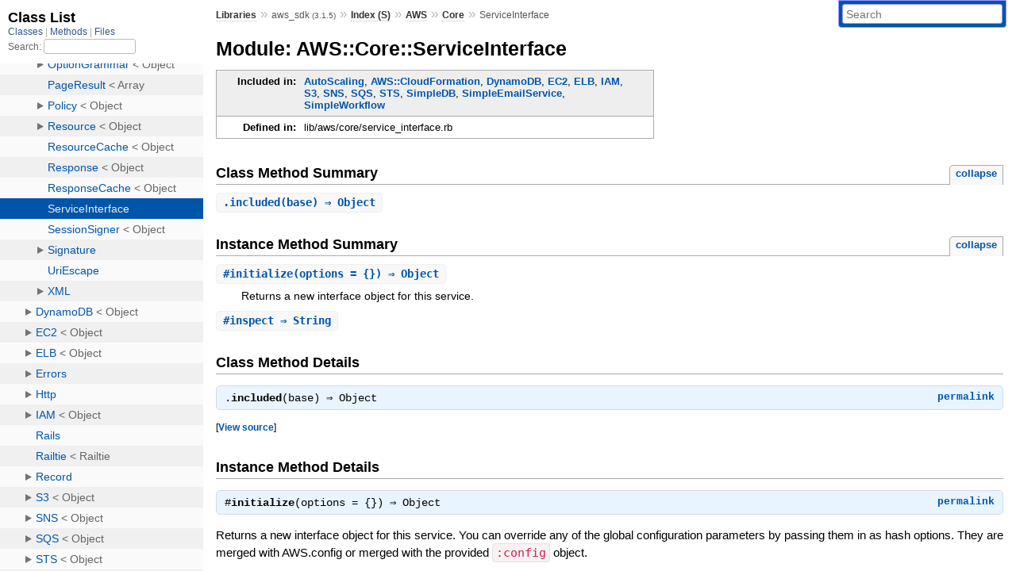

--- FILE ---
content_type: text/html; charset=utf-8
request_url: https://www.rubydoc.info/gems/aws_sdk/3.1.5/AWS/Core/ServiceInterface
body_size: 4299
content:
<!DOCTYPE html>
<html>
  <head>
        <title>RubyDoc.info: 
      
  Module: AWS::Core::ServiceInterface
  
    – Documentation for aws_sdk (3.1.5)
  
 – RubyDoc.info
</title>
<meta name="viewport" content="width=device-width, initial-scale=1.0">
<meta name="description" content="Documenting RubyGems, Stdlib, and GitHub Projects" />
  <meta name="robots" content="index, follow">
  <link rel="canonical" href="https://www.rubydoc.info/gems/aws_sdk/3.1.5/AWS/Core/ServiceInterface">
  <meta property="og:title" content="RubyDoc.info: 
      
  Module: AWS::Core::ServiceInterface
  
    – Documentation for aws_sdk (3.1.5)
  
 – RubyDoc.info
">
  <meta property="og:description" content="Documenting RubyGems, Stdlib, and GitHub Projects">
  <meta property="og:image" content="https://www.rubydoc.info/favicon.ico">
  <meta property="og:url" content="https://www.rubydoc.info/gems/aws_sdk/3.1.5/AWS/Core/ServiceInterface">
  <meta property="og:type" content="website">

    
      <link rel="icon" href="/favicon.ico" type="image/png">
      <link rel="apple-touch-icon" href="/favicon.ico">
      <script type="importmap" data-turbo-track="reload">{
  "imports": {
    "application": "/assets/application-524bab28.js",
    "yard": "/assets/yard-781b1814.js",
    "@hotwired/turbo-rails": "/assets/turbo.min-1c2d4fbe.js",
    "@hotwired/stimulus": "/assets/stimulus.min-4b1e420e.js",
    "@hotwired/stimulus-loading": "/assets/stimulus-loading-1fc53fe7.js",
    "controllers/application": "/assets/controllers/application-3affb389.js",
    "controllers": "/assets/controllers/index-ee64e1f1.js",
    "controllers/modal_controller": "/assets/controllers/modal_controller-b70d9f9e.js",
    "controllers/path_rewriter_controller": "/assets/controllers/path_rewriter_controller-608cb111.js",
    "controllers/path_saver_controller": "/assets/controllers/path_saver_controller-8ac37b05.js",
    "controllers/rewrite_link_controller": "/assets/controllers/rewrite_link_controller-0d0815e7.js"
  }
}</script>
<link rel="modulepreload" href="/assets/application-524bab28.js">
<link rel="modulepreload" href="/assets/yard-781b1814.js">
<link rel="modulepreload" href="/assets/turbo.min-1c2d4fbe.js">
<link rel="modulepreload" href="/assets/stimulus.min-4b1e420e.js">
<link rel="modulepreload" href="/assets/stimulus-loading-1fc53fe7.js">
<link rel="modulepreload" href="/assets/controllers/application-3affb389.js">
<link rel="modulepreload" href="/assets/controllers/index-ee64e1f1.js">
<link rel="modulepreload" href="/assets/controllers/modal_controller-b70d9f9e.js">
<link rel="modulepreload" href="/assets/controllers/path_rewriter_controller-608cb111.js">
<link rel="modulepreload" href="/assets/controllers/path_saver_controller-8ac37b05.js">
<link rel="modulepreload" href="/assets/controllers/rewrite_link_controller-0d0815e7.js">
<script type="09c843d0a5a1358ea8b55578-module">import "yard"</script>
      <link rel="stylesheet" href="/assets/css/style.css" type="text/css" media="screen" charset="utf-8" />
      <link rel="stylesheet" href="/assets/css/custom.css" type="text/css" media="screen" charset="utf-8" />
    <link rel="stylesheet" href="/assets/css/common.css" type="text/css" media="screen" charset="utf-8" />
      <!-- Google tag (gtag.js) -->
  <script async src="https://www.googletagmanager.com/gtag/js?id=G-DKFNF5C40V" type="09c843d0a5a1358ea8b55578-text/javascript"></script>
  <script type="09c843d0a5a1358ea8b55578-text/javascript">
    window.dataLayer = window.dataLayer || [];
    if (window.gtag) {
      setTimeout(() => {
        gtag('event', 'page_view', {
          page_title: document.title,
          page_location: window.location.href,
        });
      }, 1000);
    } else {
      function gtag(){dataLayer.push(arguments);}
      gtag('consent', 'update', {
      'ad_user_data': 'denied',
      'ad_personalization': 'denied',
      'ad_storage': 'denied',
      'analytics_storage': 'denied'
      });
      gtag('js', new Date());
      gtag('config', 'G-DKFNF5C40V');
    }
  </script>

  </head>
  <body>
    
<script type="09c843d0a5a1358ea8b55578-text/javascript">
  window.yard_library_name = 'aws_sdk';
  window.yard_library_version = '3.1.5';
</script>

  <link rel="stylesheet" href="/static/gems/aws_sdk/3.1.5/css/style.css?1768592835" type="text/css" />

  <link rel="stylesheet" href="/static/gems/aws_sdk/3.1.5/css/common.css?1768592835" type="text/css" />

  <link rel="stylesheet" href="/static/gems/aws_sdk/3.1.5/css/custom.css?1768592835" type="text/css" />

<script type="09c843d0a5a1358ea8b55578-text/javascript" charset="utf-8">
  pathId = "AWS::Core::ServiceInterface"
  relpath = '/';
  docsPrefix = '/gems/aws_sdk/3.1.5';
  listPrefix = '/list/gems/aws_sdk/3.1.5';
  searchPrefix = '/search/gems/aws_sdk/3.1.5';
</script>


  <script type="09c843d0a5a1358ea8b55578-text/javascript" charset="utf-8" src="/static/gems/aws_sdk/3.1.5/js/jquery.js?1768592835"></script>

  <script type="09c843d0a5a1358ea8b55578-text/javascript" charset="utf-8" src="/static/gems/aws_sdk/3.1.5/js/app.js?1768592835"></script>

  <script type="09c843d0a5a1358ea8b55578-text/javascript" charset="utf-8" src="/static/gems/aws_sdk/3.1.5/js/autocomplete.js?1768592835"></script>

  <script type="09c843d0a5a1358ea8b55578-text/javascript" charset="utf-8" src="/static/gems/aws_sdk/3.1.5/js/rubydoc_custom.js?1746321791"></script>

<div class="nav_wrap">
  <iframe id="nav" src="/list/gems/aws_sdk/3.1.5/class?1"></iframe>
  <div id="resizer"></div>
</div>
<div id="main" tabindex="-1">
  <div id="header">
    <form class="search" method="get" action="/search/gems/aws_sdk/3.1.5">
  <input name="q" type="search" placeholder="Search" id="search_box" size="30" value="" />
</form>
<script type="09c843d0a5a1358ea8b55578-text/javascript" charset="utf-8">
  $(function() {
    $('#search_box').autocomplete($('#search_box').parent().attr('action'), {
      width: 200,
      formatItem: function(item) {
        var values = item[0].split(",");
        return values[0] + (values[1] == '' ? "" : " <small>(" + values[1] + ")</small>");
      }
    }).result(function(event, item) {
      var values = item[0].split(",")
      $('#search_box').val(values[1]);
      location.href = values[3];
      return false;
    });
  });
</script>

<div id="menu">
  
    <a href="/gems" target="_top">Libraries</a> &raquo;
    <span class="title">aws_sdk <small>(3.1.5)</small></span>
  
  
    &raquo;
    <a href="/gems/aws_sdk/3.1.5/index">Index (S)</a> &raquo;
    <span class='title'><span class='object_link'><a href="/gems/aws_sdk/3.1.5/AWS" title="AWS (module)">AWS</a></span></span> &raquo; <span class='title'><span class='object_link'><a href="/gems/aws_sdk/3.1.5/AWS/Core" title="AWS::Core (module)">Core</a></span></span>
     &raquo; 
    <span class='title'>ServiceInterface</span>
  
</div>

    <div id="search">
  
    <a class="full_list_link" id="class_list_link"
        href="/list/gems/aws_sdk/3.1.5/class">

        <svg width="24" height="24">
          <rect x="0" y="4" width="24" height="4" rx="1" ry="1"></rect>
          <rect x="0" y="12" width="24" height="4" rx="1" ry="1"></rect>
          <rect x="0" y="20" width="24" height="4" rx="1" ry="1"></rect>
        </svg>
    </a>
  
</div>
    <div class="clear"></div>
  </div>
  <div id="content"><h1>Module: AWS::Core::ServiceInterface
  
  
  
</h1>
<div class="box_info">
  

  
  
  
  
  

  
  <dl>
    <dt>Included in:</dt>
    <dd><span class='object_link'><a href="/gems/aws_sdk/3.1.5/AWS/AutoScaling" title="AWS::AutoScaling (class)">AutoScaling</a></span>, <span class='object_link'><a href="/gems/aws_sdk/3.1.5/AWS/CloudFormation" title="AWS::CloudFormation (class)">AWS::CloudFormation</a></span>, <span class='object_link'><a href="/gems/aws_sdk/3.1.5/AWS/DynamoDB" title="AWS::DynamoDB (class)">DynamoDB</a></span>, <span class='object_link'><a href="/gems/aws_sdk/3.1.5/AWS/EC2" title="AWS::EC2 (class)">EC2</a></span>, <span class='object_link'><a href="/gems/aws_sdk/3.1.5/AWS/ELB" title="AWS::ELB (class)">ELB</a></span>, <span class='object_link'><a href="/gems/aws_sdk/3.1.5/AWS/IAM" title="AWS::IAM (class)">IAM</a></span>, <span class='object_link'><a href="/gems/aws_sdk/3.1.5/AWS/S3" title="AWS::S3 (class)">S3</a></span>, <span class='object_link'><a href="/gems/aws_sdk/3.1.5/AWS/SNS" title="AWS::SNS (class)">SNS</a></span>, <span class='object_link'><a href="/gems/aws_sdk/3.1.5/AWS/SQS" title="AWS::SQS (class)">SQS</a></span>, <span class='object_link'><a href="/gems/aws_sdk/3.1.5/AWS/STS" title="AWS::STS (class)">STS</a></span>, <span class='object_link'><a href="/gems/aws_sdk/3.1.5/AWS/SimpleDB" title="AWS::SimpleDB (class)">SimpleDB</a></span>, <span class='object_link'><a href="/gems/aws_sdk/3.1.5/AWS/SimpleEmailService" title="AWS::SimpleEmailService (class)">SimpleEmailService</a></span>, <span class='object_link'><a href="/gems/aws_sdk/3.1.5/AWS/SimpleWorkflow" title="AWS::SimpleWorkflow (class)">SimpleWorkflow</a></span></dd>
  </dl>
  

  
  <dl>
    <dt>Defined in:</dt>
    <dd>lib/aws/core/service_interface.rb</dd>
  </dl>
  
</div>








  
    <h2>
      Class Method Summary
      <small><a href="#" class="summary_toggle">collapse</a></small>
    </h2>

    <ul class="summary">
      
        <li class="public ">
  <span class="summary_signature">
    
      <a href="/gems/aws_sdk/3.1.5/AWS/Core/ServiceInterface#included-class_method" title="included (class method)">.<strong>included</strong>(base)  &#x21d2; Object </a>
    

    
  </span>
  
  
  
  
  
  
  

  
    <span class="summary_desc"><div class='inline'></div></span>
  
</li>

      
    </ul>
  
    <h2>
      Instance Method Summary
      <small><a href="#" class="summary_toggle">collapse</a></small>
    </h2>

    <ul class="summary">
      
        <li class="public ">
  <span class="summary_signature">
    
      <a href="/gems/aws_sdk/3.1.5/AWS/Core/ServiceInterface#initialize-instance_method" title="#initialize (instance method)">#<strong>initialize</strong>(options = {})  &#x21d2; Object </a>
    

    
  </span>
  
  
  
  
  
  
  

  
    <span class="summary_desc"><div class='inline'>
<p>Returns a new interface object for this service.</p>
</div></span>
  
</li>

      
        <li class="public ">
  <span class="summary_signature">
    
      <a href="/gems/aws_sdk/3.1.5/AWS/Core/ServiceInterface#inspect-instance_method" title="#inspect (instance method)">#<strong>inspect</strong>  &#x21d2; String </a>
    

    
  </span>
  
  
  
  
  
  
  

  
    <span class="summary_desc"><div class='inline'></div></span>
  
</li>

      
    </ul>
  



  <div id="class_method_details" class="method_details_list">
    <h2>Class Method Details</h2>

    
      <div class="method_details first">
  <h3 class="signature first" id="included-class_method">
  
    .<strong>included</strong>(base)  &#x21d2; <tt>Object</tt> 
  

  

  
</h3><script type="09c843d0a5a1358ea8b55578-text/javascript">
$(document.getElementById("included-class_method")).prepend(
  '<a class="permalink" href="/gems/aws_sdk/3.1.5/AWS%2FCore%2FServiceInterface%2Eincluded">permalink</a>');
</script>
<table class="source_code">
  <tr>
    <td>
      <pre class="lines">


19
20
21
22
23
24
25
26
27
28
29
30</pre>
    </td>
    <td>
      <pre class="code"><span class="info file"># File 'lib/aws/core/service_interface.rb', line 19</span>

<span class='kw'>def</span> <span class='kw'>self</span><span class='period'>.</span><span class='id identifier rubyid_included'>included</span> <span class='id identifier rubyid_base'>base</span>

  <span class='id identifier rubyid_base'>base</span><span class='period'>.</span><span class='id identifier rubyid_send'>send</span><span class='lparen'>(</span><span class='symbol'>:attr_reader</span><span class='comma'>,</span> <span class='symbol'>:config</span><span class='rparen'>)</span>
  <span class='id identifier rubyid_base'>base</span><span class='period'>.</span><span class='id identifier rubyid_send'>send</span><span class='lparen'>(</span><span class='symbol'>:attr_reader</span><span class='comma'>,</span> <span class='symbol'>:client</span><span class='rparen'>)</span>

  <span class='id identifier rubyid_base'>base</span><span class='period'>.</span><span class='id identifier rubyid_module_eval'>module_eval</span><span class='lparen'>(</span><span class='tstring'><span class='tstring_beg'>&#39;</span><span class='tstring_content'>module Errors; end</span><span class='tstring_end'>&#39;</span></span><span class='rparen'>)</span>

  <span class='kw'>unless</span> <span class='id identifier rubyid_base'>base</span><span class='op'>::</span><span class='const'>Errors</span><span class='period'>.</span><span class='id identifier rubyid_include?'>include?</span><span class='lparen'>(</span><span class='const'><span class='object_link'><a href="/gems/aws_sdk/3.1.5/AWS/Errors" title="AWS::Errors (module)">Errors</a></span></span><span class='rparen'>)</span>
    <span class='id identifier rubyid_base'>base</span><span class='op'>::</span><span class='const'>Errors</span><span class='period'>.</span><span class='id identifier rubyid_module_eval'>module_eval</span> <span class='lbrace'>{</span> <span class='id identifier rubyid_include'>include</span> <span class='const'><span class='object_link'><a href="/gems/aws_sdk/3.1.5/AWS/Errors" title="AWS::Errors (module)">Errors</a></span></span> <span class='rbrace'>}</span>
  <span class='kw'>end</span>

<span class='kw'>end</span></pre>
    </td>
  </tr>
</table>
</div>
    
  </div>

  <div id="instance_method_details" class="method_details_list">
    <h2>Instance Method Details</h2>

    
      <div class="method_details first">
  <h3 class="signature first" id="initialize-instance_method">
  
    #<strong>initialize</strong>(options = {})  &#x21d2; <tt>Object</tt> 
  

  

  
</h3><script type="09c843d0a5a1358ea8b55578-text/javascript">
$(document.getElementById("initialize-instance_method")).prepend(
  '<a class="permalink" href="/gems/aws_sdk/3.1.5/AWS%2FCore%2FServiceInterface:initialize">permalink</a>');
</script>
<div class="docstring">
  <div class="discussion">
    
<p>Returns a new interface object for this service.  You can override any of the global configuration parameters by passing them in as hash options.  They are merged with AWS.config or merged with the provided <code>:config</code> object.</p>

<pre class="code ruby"><code class="ruby"><span class='ivar'>@ec2</span> <span class='op'>=</span> <span class='const'><span class='object_link'><a href="/gems/aws_sdk/3.1.5/AWS" title="AWS (module)">AWS</a></span></span><span class='op'>::</span><span class='const'><span class='object_link'><a href="/gems/aws_sdk/3.1.5/AWS/EC2" title="AWS::EC2 (class)">EC2</a></span></span><span class='period'>.</span><span class='id identifier rubyid_new'>new</span><span class='lparen'>(</span><span class='symbol'>:max_retries</span> <span class='op'>=&gt;</span> <span class='int'>2</span><span class='rparen'>)</span>
</code></pre>


  </div>
</div>
<div class="tags">
  <p class="tag_title">Parameters:</p>
<ul class="param">
  
    <li>
      
        <span class='name'>options</span>
      
      
        <span class='type'>(<tt>Hash</tt>)</span>
      
      
        <em class="default">(defaults to: <tt>{}</tt>)</em>
      
      
    </li>
  
</ul>

  
    
    
    <p class="tag_title">Options Hash (<tt>options</tt>):</p>
    <ul class="option">
      
        <li>
          <span class="name">:config</span>
          <span class="type">(<tt><span class='object_link'><a href="/gems/aws_sdk/3.1.5/AWS/Core/Configuration" title="AWS::Core::Configuration (class)">Configuration</a></span></tt>)</span>
          <span class="default">
            
          </span>
          
            &mdash; <div class='inline'>
<p>An AWS::Configuration object to initialize this service interface object with.  Defaults to AWS.config when not provided.</p>
</div>
          
        </li>
      
    </ul>
  


  <p class="tag_title">See Also:</p>
  <ul class="see">
    
      <li>AWS::Cofiguration</li>
    
  </ul>

</div><table class="source_code">
  <tr>
    <td>
      <pre class="lines">


47
48
49
50
51
52</pre>
    </td>
    <td>
      <pre class="code"><span class="info file"># File 'lib/aws/core/service_interface.rb', line 47</span>

<span class='kw'>def</span> <span class='id identifier rubyid_initialize'>initialize</span> <span class='id identifier rubyid_options'>options</span> <span class='op'>=</span> <span class='lbrace'>{</span><span class='rbrace'>}</span>
  <span class='ivar'>@config</span> <span class='op'>=</span> <span class='id identifier rubyid_options'>options</span><span class='lbracket'>[</span><span class='symbol'>:config</span><span class='rbracket'>]</span>
  <span class='ivar'>@config</span> <span class='op'>||=</span> <span class='const'><span class='object_link'><a href="/gems/aws_sdk/3.1.5/AWS" title="AWS (module)">AWS</a></span></span><span class='period'>.</span><span class='id identifier rubyid_config'><span class='object_link'><a href="/gems/aws_sdk/3.1.5/AWS#config-class_method" title="AWS.config (method)">config</a></span></span>
  <span class='ivar'>@config</span> <span class='op'>=</span> <span class='ivar'>@config</span><span class='period'>.</span><span class='id identifier rubyid_with'>with</span><span class='lparen'>(</span><span class='id identifier rubyid_options'>options</span><span class='rparen'>)</span>
  <span class='ivar'>@client</span> <span class='op'>=</span> <span class='id identifier rubyid_config'>config</span><span class='period'>.</span><span class='id identifier rubyid_send'>send</span><span class='lparen'>(</span><span class='const'><span class='object_link'><a href="/gems/aws_sdk/3.1.5/AWS/Core/Inflection" title="AWS::Core::Inflection (module)">Inflection</a></span></span><span class='period'>.</span><span class='id identifier rubyid_ruby_name'><span class='object_link'><a href="/gems/aws_sdk/3.1.5/AWS/Core/Inflection#ruby_name-class_method" title="AWS::Core::Inflection.ruby_name (method)">ruby_name</a></span></span><span class='lparen'>(</span><span class='kw'>self</span><span class='period'>.</span><span class='id identifier rubyid_class'>class</span><span class='period'>.</span><span class='id identifier rubyid_to_s'>to_s</span><span class='rparen'>)</span> <span class='op'>+</span> <span class='tstring'><span class='tstring_beg'>&#39;</span><span class='tstring_content'>_client</span><span class='tstring_end'>&#39;</span></span><span class='rparen'>)</span>
<span class='kw'>end</span></pre>
    </td>
  </tr>
</table>
</div>
    
      <div class="method_details ">
  <h3 class="signature " id="inspect-instance_method">
  
    #<strong>inspect</strong>  &#x21d2; <tt>String</tt> 
  

  

  
</h3><script type="09c843d0a5a1358ea8b55578-text/javascript">
$(document.getElementById("inspect-instance_method")).prepend(
  '<a class="permalink" href="/gems/aws_sdk/3.1.5/AWS%2FCore%2FServiceInterface:inspect">permalink</a>');
</script>
<div class="docstring">
  <div class="discussion">
    

  </div>
</div>
<div class="tags">
  
<p class="tag_title">Returns:</p>
<ul class="return">
  
    <li>
      
      
        <span class='type'>(<tt>String</tt>)</span>
      
      
      
    </li>
  
</ul>

</div><table class="source_code">
  <tr>
    <td>
      <pre class="lines">


55
56
57</pre>
    </td>
    <td>
      <pre class="code"><span class="info file"># File 'lib/aws/core/service_interface.rb', line 55</span>

<span class='kw'>def</span> <span class='id identifier rubyid_inspect'>inspect</span>
  <span class='tstring'><span class='tstring_beg'>&quot;</span><span class='tstring_content'>&lt;</span><span class='embexpr_beg'>#{</span><span class='kw'>self</span><span class='period'>.</span><span class='id identifier rubyid_class'>class</span><span class='embexpr_end'>}</span><span class='tstring_content'>&gt;</span><span class='tstring_end'>&quot;</span></span>
<span class='kw'>end</span></pre>
    </td>
  </tr>
</table>
</div>
    
  </div>

</div>
  <div id="footer">
  Generated on Thu Jan 22 04:36:51 2026 by
  <a href="https://yardoc.org" title="Yay! A Ruby Documentation Tool" target="_parent">yard</a>
  0.9.38 (ruby-3.4.3).
</div>

</div>


  <script src="/cdn-cgi/scripts/7d0fa10a/cloudflare-static/rocket-loader.min.js" data-cf-settings="09c843d0a5a1358ea8b55578-|49" defer></script><script defer src="https://static.cloudflareinsights.com/beacon.min.js/vcd15cbe7772f49c399c6a5babf22c1241717689176015" integrity="sha512-ZpsOmlRQV6y907TI0dKBHq9Md29nnaEIPlkf84rnaERnq6zvWvPUqr2ft8M1aS28oN72PdrCzSjY4U6VaAw1EQ==" data-cf-beacon='{"version":"2024.11.0","token":"9f9e821d93554a138f3a1020b738c77e","r":1,"server_timing":{"name":{"cfCacheStatus":true,"cfEdge":true,"cfExtPri":true,"cfL4":true,"cfOrigin":true,"cfSpeedBrain":true},"location_startswith":null}}' crossorigin="anonymous"></script>
</body>
</html>


--- FILE ---
content_type: text/html; charset=utf-8
request_url: https://www.rubydoc.info/list/gems/aws_sdk/3.1.5/class?1
body_size: 13089
content:
<!DOCTYPE html>
<html>
  <head>
        <title>RubyDoc.info: 
      Class List – RubyDoc.info
</title>
<meta name="viewport" content="width=device-width, initial-scale=1.0">
<meta name="description" content="Documenting RubyGems, Stdlib, and GitHub Projects" />
  <meta name="robots" content="index, follow">
  <link rel="canonical" href="https://www.rubydoc.info/list/gems/aws_sdk/3.1.5/class?1">
  <meta property="og:title" content="RubyDoc.info: 
      Class List – RubyDoc.info
">
  <meta property="og:description" content="Documenting RubyGems, Stdlib, and GitHub Projects">
  <meta property="og:image" content="https://www.rubydoc.info/favicon.ico?1">
  <meta property="og:url" content="https://www.rubydoc.info/list/gems/aws_sdk/3.1.5/class?1">
  <meta property="og:type" content="website">

    
      <link rel="stylesheet" href="/assets/css/full_list.css" type="text/css" media="screen" charset="utf-8" />
    <link rel="stylesheet" href="/assets/css/common.css" type="text/css" media="screen" charset="utf-8" />
      <!-- Google tag (gtag.js) -->
  <script async src="https://www.googletagmanager.com/gtag/js?id=G-DKFNF5C40V" type="494ae3edbe4e6ddb8d2735af-text/javascript"></script>
  <script type="494ae3edbe4e6ddb8d2735af-text/javascript">
    window.dataLayer = window.dataLayer || [];
    if (window.gtag) {
      setTimeout(() => {
        gtag('event', 'page_view', {
          page_title: document.title,
          page_location: window.location.href,
        });
      }, 1000);
    } else {
      function gtag(){dataLayer.push(arguments);}
      gtag('consent', 'update', {
      'ad_user_data': 'denied',
      'ad_personalization': 'denied',
      'ad_storage': 'denied',
      'analytics_storage': 'denied'
      });
      gtag('js', new Date());
      gtag('config', 'G-DKFNF5C40V');
    }
  </script>

  </head>
  <body>
    

  <link rel="stylesheet" href="/static/gems/aws_sdk/3.1.5/css/full_list.css?1765657798" type="text/css" media="screen" />

  <link rel="stylesheet" href="/static/gems/aws_sdk/3.1.5/css/common.css?1765657798" type="text/css" media="screen" />


  <script type="494ae3edbe4e6ddb8d2735af-text/javascript" charset="utf-8" src="/static/gems/aws_sdk/3.1.5/js/jquery.js?1765657798"></script>

  <script type="494ae3edbe4e6ddb8d2735af-text/javascript" charset="utf-8" src="/static/gems/aws_sdk/3.1.5/js/full_list.js?1765657798"></script>

<base id="base_target" target="_parent" />
<div id="content">
  <div class="fixed_header">
    <h1 id="full_list_header">Class List</h1>
    <div id="full_list_nav">
      
        <span><a target="_self" href="/list/gems/aws_sdk/3.1.5/class">
            Classes
          </a></span>
      
        <span><a target="_self" href="/list/gems/aws_sdk/3.1.5/method">
            Methods
          </a></span>
      
        <span><a target="_self" href="/list/gems/aws_sdk/3.1.5/file">
            Files
          </a></span>
      
    </div>
    <div id="search">
      <label for="search-class">Search:</label>
      <input id="search-class" type="text" />
    </div>
  </div>
  <ul id="full_list" class="class">
    <li id="object_" class="odd"><div class="item" style="padding-left:30px"><span class='object_link'><a href="/gems/aws_sdk/3.1.5/toplevel" title="Top Level Namespace (root)">Top Level Namespace</a></span></div></li>
<li id='object_AWS' class='even'><div class='item' style='padding-left:30px'><a tabindex='0' class='toggle' role='button' aria-label='AWS child nodes' aria-expanded='false' aria-controls='object_AWS'></a> <span class='object_link'><a href="/gems/aws_sdk/3.1.5/AWS" title="AWS (module)">AWS</a></span><small class='search_info'>Top Level Namespace</small></div><div aria-labelledby='object_AWS'><ul><li id='object_AWS::AutoScaling' class='collapsed odd'><div class='item' style='padding-left:45px'><a tabindex='0' class='toggle' role='button' aria-label='AutoScaling child nodes' aria-expanded='false' aria-controls='object_AWS::AutoScaling'></a> <span class='object_link'><a href="/gems/aws_sdk/3.1.5/AWS/AutoScaling" title="AWS::AutoScaling (class)">AutoScaling</a></span> &lt; Object<small class='search_info'>AWS</small></div><div aria-labelledby='object_AWS::AutoScaling'><ul><li id='object_AWS::AutoScaling::Activity' class='collapsed'><div class='item' style='padding-left:60px'><span class='object_link'><a href="/gems/aws_sdk/3.1.5/AWS/AutoScaling/Activity" title="AWS::AutoScaling::Activity (class)">Activity</a></span> &lt; Resource<small class='search_info'>AWS::AutoScaling</small></div></li><li id='object_AWS::AutoScaling::ActivityCollection' class='collapsed'><div class='item' style='padding-left:60px'><span class='object_link'><a href="/gems/aws_sdk/3.1.5/AWS/AutoScaling/ActivityCollection" title="AWS::AutoScaling::ActivityCollection (class)">ActivityCollection</a></span> &lt; Object<small class='search_info'>AWS::AutoScaling</small></div></li><li id='object_AWS::AutoScaling::Client' class='collapsed'><div class='item' style='padding-left:60px'><span class='object_link'><a href="/gems/aws_sdk/3.1.5/AWS/AutoScaling/Client" title="AWS::AutoScaling::Client (class)">Client</a></span> &lt; Client<small class='search_info'>AWS::AutoScaling</small></div></li><li id='object_AWS::AutoScaling::Errors' class='collapsed'><div class='item' style='padding-left:60px'><span class='object_link'><a href="/gems/aws_sdk/3.1.5/AWS/AutoScaling/Errors" title="AWS::AutoScaling::Errors (module)">Errors</a></span><small class='search_info'>AWS::AutoScaling</small></div></li><li id='object_AWS::AutoScaling::Group' class='collapsed'><div class='item' style='padding-left:60px'><span class='object_link'><a href="/gems/aws_sdk/3.1.5/AWS/AutoScaling/Group" title="AWS::AutoScaling::Group (class)">Group</a></span> &lt; Resource<small class='search_info'>AWS::AutoScaling</small></div></li><li id='object_AWS::AutoScaling::GroupCollection' class='collapsed'><div class='item' style='padding-left:60px'><span class='object_link'><a href="/gems/aws_sdk/3.1.5/AWS/AutoScaling/GroupCollection" title="AWS::AutoScaling::GroupCollection (class)">GroupCollection</a></span> &lt; Object<small class='search_info'>AWS::AutoScaling</small></div></li><li id='object_AWS::AutoScaling::GroupOptions' class='collapsed'><div class='item' style='padding-left:60px'><span class='object_link'><a href="/gems/aws_sdk/3.1.5/AWS/AutoScaling/GroupOptions" title="AWS::AutoScaling::GroupOptions (module)">GroupOptions</a></span><small class='search_info'>AWS::AutoScaling</small></div></li><li id='object_AWS::AutoScaling::Instance' class='collapsed'><div class='item' style='padding-left:60px'><span class='object_link'><a href="/gems/aws_sdk/3.1.5/AWS/AutoScaling/Instance" title="AWS::AutoScaling::Instance (class)">Instance</a></span> &lt; Resource<small class='search_info'>AWS::AutoScaling</small></div></li><li id='object_AWS::AutoScaling::InstanceCollection' class='collapsed'><div class='item' style='padding-left:60px'><span class='object_link'><a href="/gems/aws_sdk/3.1.5/AWS/AutoScaling/InstanceCollection" title="AWS::AutoScaling::InstanceCollection (class)">InstanceCollection</a></span> &lt; Object<small class='search_info'>AWS::AutoScaling</small></div></li><li id='object_AWS::AutoScaling::LaunchConfiguration' class='collapsed'><div class='item' style='padding-left:60px'><span class='object_link'><a href="/gems/aws_sdk/3.1.5/AWS/AutoScaling/LaunchConfiguration" title="AWS::AutoScaling::LaunchConfiguration (class)">LaunchConfiguration</a></span> &lt; Resource<small class='search_info'>AWS::AutoScaling</small></div></li><li id='object_AWS::AutoScaling::LaunchConfigurationCollection' class='collapsed'><div class='item' style='padding-left:60px'><span class='object_link'><a href="/gems/aws_sdk/3.1.5/AWS/AutoScaling/LaunchConfigurationCollection" title="AWS::AutoScaling::LaunchConfigurationCollection (class)">LaunchConfigurationCollection</a></span> &lt; Object<small class='search_info'>AWS::AutoScaling</small></div></li><li id='object_AWS::AutoScaling::NotificationConfiguration' class='collapsed'><div class='item' style='padding-left:60px'><span class='object_link'><a href="/gems/aws_sdk/3.1.5/AWS/AutoScaling/NotificationConfiguration" title="AWS::AutoScaling::NotificationConfiguration (class)">NotificationConfiguration</a></span> &lt; Object<small class='search_info'>AWS::AutoScaling</small></div></li><li id='object_AWS::AutoScaling::NotificationConfigurationCollection' class='collapsed'><div class='item' style='padding-left:60px'><span class='object_link'><a href="/gems/aws_sdk/3.1.5/AWS/AutoScaling/NotificationConfigurationCollection" title="AWS::AutoScaling::NotificationConfigurationCollection (class)">NotificationConfigurationCollection</a></span> &lt; Object<small class='search_info'>AWS::AutoScaling</small></div></li><li id='object_AWS::AutoScaling::Request' class='collapsed'><div class='item' style='padding-left:60px'><span class='object_link'><a href="/gems/aws_sdk/3.1.5/AWS/AutoScaling/Request" title="AWS::AutoScaling::Request (class)">Request</a></span> &lt; Request<small class='search_info'>AWS::AutoScaling</small></div></li><li id='object_AWS::AutoScaling::ScalingPolicy' class='collapsed'><div class='item' style='padding-left:60px'><span class='object_link'><a href="/gems/aws_sdk/3.1.5/AWS/AutoScaling/ScalingPolicy" title="AWS::AutoScaling::ScalingPolicy (class)">ScalingPolicy</a></span> &lt; Resource<small class='search_info'>AWS::AutoScaling</small></div></li><li id='object_AWS::AutoScaling::ScalingPolicyCollection' class='collapsed'><div class='item' style='padding-left:60px'><span class='object_link'><a href="/gems/aws_sdk/3.1.5/AWS/AutoScaling/ScalingPolicyCollection" title="AWS::AutoScaling::ScalingPolicyCollection (class)">ScalingPolicyCollection</a></span> &lt; Object<small class='search_info'>AWS::AutoScaling</small></div></li><li id='object_AWS::AutoScaling::ScalingPolicyOptions' class='collapsed'><div class='item' style='padding-left:60px'><span class='object_link'><a href="/gems/aws_sdk/3.1.5/AWS/AutoScaling/ScalingPolicyOptions" title="AWS::AutoScaling::ScalingPolicyOptions (module)">ScalingPolicyOptions</a></span><small class='search_info'>AWS::AutoScaling</small></div></li><li id='object_AWS::AutoScaling::ScheduledAction' class='collapsed'><div class='item' style='padding-left:60px'><span class='object_link'><a href="/gems/aws_sdk/3.1.5/AWS/AutoScaling/ScheduledAction" title="AWS::AutoScaling::ScheduledAction (class)">ScheduledAction</a></span> &lt; Resource<small class='search_info'>AWS::AutoScaling</small></div></li><li id='object_AWS::AutoScaling::ScheduledActionCollection' class='collapsed'><div class='item' style='padding-left:60px'><span class='object_link'><a href="/gems/aws_sdk/3.1.5/AWS/AutoScaling/ScheduledActionCollection" title="AWS::AutoScaling::ScheduledActionCollection (class)">ScheduledActionCollection</a></span> &lt; Object<small class='search_info'>AWS::AutoScaling</small></div></li><li id='object_AWS::AutoScaling::Tag' class='collapsed'><div class='item' style='padding-left:60px'><span class='object_link'><a href="/gems/aws_sdk/3.1.5/AWS/AutoScaling/Tag" title="AWS::AutoScaling::Tag (class)">Tag</a></span> &lt; Hash<small class='search_info'>AWS::AutoScaling</small></div></li><li id='object_AWS::AutoScaling::TagCollection' class='collapsed'><div class='item' style='padding-left:60px'><span class='object_link'><a href="/gems/aws_sdk/3.1.5/AWS/AutoScaling/TagCollection" title="AWS::AutoScaling::TagCollection (class)">TagCollection</a></span> &lt; Object<small class='search_info'>AWS::AutoScaling</small></div></li></ul></div></li><li id='object_AWS::CloudFormation' class='collapsed even'><div class='item' style='padding-left:45px'><a tabindex='0' class='toggle' role='button' aria-label='CloudFormation child nodes' aria-expanded='false' aria-controls='object_AWS::CloudFormation'></a> <span class='object_link'><a href="/gems/aws_sdk/3.1.5/AWS/CloudFormation" title="AWS::CloudFormation (class)">CloudFormation</a></span> &lt; Object<small class='search_info'>AWS</small></div><div aria-labelledby='object_AWS::CloudFormation'><ul><li id='object_AWS::CloudFormation::Client' class='collapsed'><div class='item' style='padding-left:60px'><span class='object_link'><a href="/gems/aws_sdk/3.1.5/AWS/CloudFormation/Client" title="AWS::CloudFormation::Client (class)">Client</a></span> &lt; Client<small class='search_info'>AWS::CloudFormation</small></div></li><li id='object_AWS::CloudFormation::Errors' class='collapsed'><div class='item' style='padding-left:60px'><span class='object_link'><a href="/gems/aws_sdk/3.1.5/AWS/CloudFormation/Errors" title="AWS::CloudFormation::Errors (module)">Errors</a></span><small class='search_info'>AWS::CloudFormation</small></div></li><li id='object_AWS::CloudFormation::Request' class='collapsed'><div class='item' style='padding-left:60px'><span class='object_link'><a href="/gems/aws_sdk/3.1.5/AWS/CloudFormation/Request" title="AWS::CloudFormation::Request (class)">Request</a></span> &lt; Request<small class='search_info'>AWS::CloudFormation</small></div></li><li id='object_AWS::CloudFormation::Stack' class='collapsed'><div class='item' style='padding-left:60px'><span class='object_link'><a href="/gems/aws_sdk/3.1.5/AWS/CloudFormation/Stack" title="AWS::CloudFormation::Stack (class)">Stack</a></span> &lt; Resource<small class='search_info'>AWS::CloudFormation</small></div></li><li id='object_AWS::CloudFormation::StackCollection' class='collapsed'><div class='item' style='padding-left:60px'><span class='object_link'><a href="/gems/aws_sdk/3.1.5/AWS/CloudFormation/StackCollection" title="AWS::CloudFormation::StackCollection (class)">StackCollection</a></span> &lt; Object<small class='search_info'>AWS::CloudFormation</small></div></li><li id='object_AWS::CloudFormation::StackEvent' class='collapsed'><div class='item' style='padding-left:60px'><span class='object_link'><a href="/gems/aws_sdk/3.1.5/AWS/CloudFormation/StackEvent" title="AWS::CloudFormation::StackEvent (class)">StackEvent</a></span> &lt; Object<small class='search_info'>AWS::CloudFormation</small></div></li><li id='object_AWS::CloudFormation::StackEventCollection' class='collapsed'><div class='item' style='padding-left:60px'><span class='object_link'><a href="/gems/aws_sdk/3.1.5/AWS/CloudFormation/StackEventCollection" title="AWS::CloudFormation::StackEventCollection (class)">StackEventCollection</a></span> &lt; Object<small class='search_info'>AWS::CloudFormation</small></div></li><li id='object_AWS::CloudFormation::StackOptions' class='collapsed'><div class='item' style='padding-left:60px'><span class='object_link'><a href="/gems/aws_sdk/3.1.5/AWS/CloudFormation/StackOptions" title="AWS::CloudFormation::StackOptions (module)">StackOptions</a></span><small class='search_info'>AWS::CloudFormation</small></div></li><li id='object_AWS::CloudFormation::StackOutput' class='collapsed'><div class='item' style='padding-left:60px'><span class='object_link'><a href="/gems/aws_sdk/3.1.5/AWS/CloudFormation/StackOutput" title="AWS::CloudFormation::StackOutput (class)">StackOutput</a></span> &lt; Object<small class='search_info'>AWS::CloudFormation</small></div></li><li id='object_AWS::CloudFormation::StackResource' class='collapsed'><div class='item' style='padding-left:60px'><span class='object_link'><a href="/gems/aws_sdk/3.1.5/AWS/CloudFormation/StackResource" title="AWS::CloudFormation::StackResource (class)">StackResource</a></span> &lt; Resource<small class='search_info'>AWS::CloudFormation</small></div></li><li id='object_AWS::CloudFormation::StackResourceCollection' class='collapsed'><div class='item' style='padding-left:60px'><span class='object_link'><a href="/gems/aws_sdk/3.1.5/AWS/CloudFormation/StackResourceCollection" title="AWS::CloudFormation::StackResourceCollection (class)">StackResourceCollection</a></span> &lt; Object<small class='search_info'>AWS::CloudFormation</small></div></li><li id='object_AWS::CloudFormation::StackResourceSummaryCollection' class='collapsed'><div class='item' style='padding-left:60px'><span class='object_link'><a href="/gems/aws_sdk/3.1.5/AWS/CloudFormation/StackResourceSummaryCollection" title="AWS::CloudFormation::StackResourceSummaryCollection (class)">StackResourceSummaryCollection</a></span> &lt; Object<small class='search_info'>AWS::CloudFormation</small></div></li><li id='object_AWS::CloudFormation::StackSummary' class='collapsed'><div class='item' style='padding-left:60px'><span class='object_link'><a href="/gems/aws_sdk/3.1.5/AWS/CloudFormation/StackSummary" title="AWS::CloudFormation::StackSummary (class)">StackSummary</a></span> &lt; Object<small class='search_info'>AWS::CloudFormation</small></div></li><li id='object_AWS::CloudFormation::StackSummaryCollection' class='collapsed'><div class='item' style='padding-left:60px'><span class='object_link'><a href="/gems/aws_sdk/3.1.5/AWS/CloudFormation/StackSummaryCollection" title="AWS::CloudFormation::StackSummaryCollection (class)">StackSummaryCollection</a></span> &lt; Object<small class='search_info'>AWS::CloudFormation</small></div></li></ul></div></li><li id='object_AWS::Core' class='collapsed odd'><div class='item' style='padding-left:45px'><a tabindex='0' class='toggle' role='button' aria-label='Core child nodes' aria-expanded='false' aria-controls='object_AWS::Core'></a> <span class='object_link'><a href="/gems/aws_sdk/3.1.5/AWS/Core" title="AWS::Core (module)">Core</a></span><small class='search_info'>AWS</small></div><div aria-labelledby='object_AWS::Core'><ul><li id='object_AWS::Core::AsyncHandle' class='collapsed'><div class='item' style='padding-left:60px'><span class='object_link'><a href="/gems/aws_sdk/3.1.5/AWS/Core/AsyncHandle" title="AWS::Core::AsyncHandle (module)">AsyncHandle</a></span><small class='search_info'>AWS::Core</small></div></li><li id='object_AWS::Core::Autoloader' class='collapsed'><div class='item' style='padding-left:60px'><span class='object_link'><a href="/gems/aws_sdk/3.1.5/AWS/Core/Autoloader" title="AWS::Core::Autoloader (class)">Autoloader</a></span> &lt; Object<small class='search_info'>AWS::Core</small></div></li><li id='object_AWS::Core::Cacheable' class='collapsed'><div class='item' style='padding-left:60px'><a tabindex='0' class='toggle' role='button' aria-label='Cacheable child nodes' aria-expanded='false' aria-controls='object_AWS::Core::Cacheable'></a> <span class='object_link'><a href="/gems/aws_sdk/3.1.5/AWS/Core/Cacheable" title="AWS::Core::Cacheable (module)">Cacheable</a></span><small class='search_info'>AWS::Core</small></div><div aria-labelledby='object_AWS::Core::Cacheable'><ul><li id='object_AWS::Core::Cacheable::NoData' class='collapsed'><div class='item' style='padding-left:75px'><span class='object_link'><a href="/gems/aws_sdk/3.1.5/AWS/Core/Cacheable/NoData" title="AWS::Core::Cacheable::NoData (class)">NoData</a></span> &lt; StandardError<small class='search_info'>AWS::Core::Cacheable</small></div></li></ul></div></li><li id='object_AWS::Core::Client' class='collapsed'><div class='item' style='padding-left:60px'><a tabindex='0' class='toggle' role='button' aria-label='Client child nodes' aria-expanded='false' aria-controls='object_AWS::Core::Client'></a> <span class='object_link'><a href="/gems/aws_sdk/3.1.5/AWS/Core/Client" title="AWS::Core::Client (class)">Client</a></span> &lt; Object<small class='search_info'>AWS::Core</small></div><div aria-labelledby='object_AWS::Core::Client'><ul><li id='object_AWS::Core::Client::ClientRequestMethodBuilder' class='collapsed'><div class='item' style='padding-left:75px'><span class='object_link'><a href="/gems/aws_sdk/3.1.5/AWS/Core/Client/ClientRequestMethodBuilder" title="AWS::Core::Client::ClientRequestMethodBuilder (class)">ClientRequestMethodBuilder</a></span> &lt; Object<small class='search_info'>AWS::Core::Client</small></div></li><li id='object_AWS::Core::Client::QueryJSON' class='collapsed'><div class='item' style='padding-left:75px'><a tabindex='0' class='toggle' role='button' aria-label='QueryJSON child nodes' aria-expanded='false' aria-controls='object_AWS::Core::Client::QueryJSON'></a> <span class='object_link'><a href="/gems/aws_sdk/3.1.5/AWS/Core/Client/QueryJSON" title="AWS::Core::Client::QueryJSON (module)">QueryJSON</a></span><small class='search_info'>AWS::Core::Client</small></div><div aria-labelledby='object_AWS::Core::Client::QueryJSON'><ul><li id='object_AWS::Core::Client::QueryJSON::ErrorParser' class='collapsed'><div class='item' style='padding-left:90px'><span class='object_link'><a href="/gems/aws_sdk/3.1.5/AWS/Core/Client/QueryJSON/ErrorParser" title="AWS::Core::Client::QueryJSON::ErrorParser (module)">ErrorParser</a></span><small class='search_info'>AWS::Core::Client::QueryJSON</small></div></li></ul></div></li><li id='object_AWS::Core::Client::QueryXML' class='collapsed'><div class='item' style='padding-left:75px'><a tabindex='0' class='toggle' role='button' aria-label='QueryXML child nodes' aria-expanded='false' aria-controls='object_AWS::Core::Client::QueryXML'></a> <span class='object_link'><a href="/gems/aws_sdk/3.1.5/AWS/Core/Client/QueryXML" title="AWS::Core::Client::QueryXML (module)">QueryXML</a></span><small class='search_info'>AWS::Core::Client</small></div><div aria-labelledby='object_AWS::Core::Client::QueryXML'><ul><li id='object_AWS::Core::Client::QueryXML::ErrorParser' class='collapsed'><div class='item' style='padding-left:90px'><span class='object_link'><a href="/gems/aws_sdk/3.1.5/AWS/Core/Client/QueryXML/ErrorParser" title="AWS::Core::Client::QueryXML::ErrorParser (module)">ErrorParser</a></span><small class='search_info'>AWS::Core::Client::QueryXML</small></div></li></ul></div></li></ul></div></li><li id='object_AWS::Core::Collection' class='collapsed'><div class='item' style='padding-left:60px'><a tabindex='0' class='toggle' role='button' aria-label='Collection child nodes' aria-expanded='false' aria-controls='object_AWS::Core::Collection'></a> <span class='object_link'><a href="/gems/aws_sdk/3.1.5/AWS/Core/Collection" title="AWS::Core::Collection (module)">Collection</a></span><small class='search_info'>AWS::Core</small></div><div aria-labelledby='object_AWS::Core::Collection'><ul><li id='object_AWS::Core::Collection::Limitable' class='collapsed'><div class='item' style='padding-left:75px'><span class='object_link'><a href="/gems/aws_sdk/3.1.5/AWS/Core/Collection/Limitable" title="AWS::Core::Collection::Limitable (module)">Limitable</a></span><small class='search_info'>AWS::Core::Collection</small></div></li><li id='object_AWS::Core::Collection::Simple' class='collapsed'><div class='item' style='padding-left:75px'><span class='object_link'><a href="/gems/aws_sdk/3.1.5/AWS/Core/Collection/Simple" title="AWS::Core::Collection::Simple (module)">Simple</a></span><small class='search_info'>AWS::Core::Collection</small></div></li></ul></div></li><li id='object_AWS::Core::Configuration' class='collapsed'><div class='item' style='padding-left:60px'><span class='object_link'><a href="/gems/aws_sdk/3.1.5/AWS/Core/Configuration" title="AWS::Core::Configuration (class)">Configuration</a></span> &lt; Object<small class='search_info'>AWS::Core</small></div></li><li id='object_AWS::Core::Data' class='collapsed'><div class='item' style='padding-left:60px'><a tabindex='0' class='toggle' role='button' aria-label='Data child nodes' aria-expanded='false' aria-controls='object_AWS::Core::Data'></a> <span class='object_link'><a href="/gems/aws_sdk/3.1.5/AWS/Core/Data" title="AWS::Core::Data (class)">Data</a></span> &lt; Object<small class='search_info'>AWS::Core</small></div><div aria-labelledby='object_AWS::Core::Data'><ul><li id='object_AWS::Core::Data::List' class='collapsed'><div class='item' style='padding-left:75px'><span class='object_link'><a href="/gems/aws_sdk/3.1.5/AWS/Core/Data/List" title="AWS::Core::Data::List (class)">List</a></span> &lt; Object<small class='search_info'>AWS::Core::Data</small></div></li><li id='object_AWS::Core::Data::MethodMissingProxy' class='collapsed'><div class='item' style='padding-left:75px'><span class='object_link'><a href="/gems/aws_sdk/3.1.5/AWS/Core/Data/MethodMissingProxy" title="AWS::Core::Data::MethodMissingProxy (module)">MethodMissingProxy</a></span><small class='search_info'>AWS::Core::Data</small></div></li></ul></div></li><li id='object_AWS::Core::DefaultSigner' class='collapsed'><div class='item' style='padding-left:60px'><span class='object_link'><a href="/gems/aws_sdk/3.1.5/AWS/Core/DefaultSigner" title="AWS::Core::DefaultSigner (class)">DefaultSigner</a></span> &lt; Object<small class='search_info'>AWS::Core</small></div></li><li id='object_AWS::Core::Http' class='collapsed'><div class='item' style='padding-left:60px'><a tabindex='0' class='toggle' role='button' aria-label='Http child nodes' aria-expanded='false' aria-controls='object_AWS::Core::Http'></a> <span class='object_link'><a href="/gems/aws_sdk/3.1.5/AWS/Core/Http" title="AWS::Core::Http (module)">Http</a></span><small class='search_info'>AWS::Core</small></div><div aria-labelledby='object_AWS::Core::Http'><ul><li id='object_AWS::Core::Http::CurbHandler' class='collapsed'><div class='item' style='padding-left:75px'><span class='object_link'><a href="/gems/aws_sdk/3.1.5/AWS/Core/Http/CurbHandler" title="AWS::Core::Http::CurbHandler (class)">CurbHandler</a></span> &lt; Object<small class='search_info'>AWS::Core::Http</small></div></li><li id='object_AWS::Core::Http::HTTPartyHandler' class='collapsed'><div class='item' style='padding-left:75px'><a tabindex='0' class='toggle' role='button' aria-label='HTTPartyHandler child nodes' aria-expanded='false' aria-controls='object_AWS::Core::Http::HTTPartyHandler'></a> <span class='object_link'><a href="/gems/aws_sdk/3.1.5/AWS/Core/Http/HTTPartyHandler" title="AWS::Core::Http::HTTPartyHandler (class)">HTTPartyHandler</a></span> &lt; Object<small class='search_info'>AWS::Core::Http</small></div><div aria-labelledby='object_AWS::Core::Http::HTTPartyHandler'><ul><li id='object_AWS::Core::Http::HTTPartyHandler::NoOpParser' class='collapsed'><div class='item' style='padding-left:90px'><span class='object_link'><a href="/gems/aws_sdk/3.1.5/AWS/Core/Http/HTTPartyHandler/NoOpParser" title="AWS::Core::Http::HTTPartyHandler::NoOpParser (class)">NoOpParser</a></span> &lt; Parser<small class='search_info'>AWS::Core::Http::HTTPartyHandler</small></div></li></ul></div></li><li id='object_AWS::Core::Http::Handler' class='collapsed'><div class='item' style='padding-left:75px'><span class='object_link'><a href="/gems/aws_sdk/3.1.5/AWS/Core/Http/Handler" title="AWS::Core::Http::Handler (class)">Handler</a></span> &lt; Object<small class='search_info'>AWS::Core::Http</small></div></li><li id='object_AWS::Core::Http::NetHttpHandler' class='collapsed'><div class='item' style='padding-left:75px'><span class='object_link'><a href="/gems/aws_sdk/3.1.5/AWS/Core/Http/NetHttpHandler" title="AWS::Core::Http::NetHttpHandler (class)">NetHttpHandler</a></span> &lt; Object<small class='search_info'>AWS::Core::Http</small></div></li><li id='object_AWS::Core::Http::Request' class='collapsed'><div class='item' style='padding-left:75px'><a tabindex='0' class='toggle' role='button' aria-label='Request child nodes' aria-expanded='false' aria-controls='object_AWS::Core::Http::Request'></a> <span class='object_link'><a href="/gems/aws_sdk/3.1.5/AWS/Core/Http/Request" title="AWS::Core::Http::Request (class)">Request</a></span> &lt; Object<small class='search_info'>AWS::Core::Http</small></div><div aria-labelledby='object_AWS::Core::Http::Request'><ul><li id='object_AWS::Core::Http::Request::CaseInsensitiveHash' class='collapsed'><div class='item' style='padding-left:90px'><span class='object_link'><a href="/gems/aws_sdk/3.1.5/AWS/Core/Http/Request/CaseInsensitiveHash" title="AWS::Core::Http::Request::CaseInsensitiveHash (class)">CaseInsensitiveHash</a></span> &lt; Hash<small class='search_info'>AWS::Core::Http::Request</small></div></li><li id='object_AWS::Core::Http::Request::Param' class='collapsed'><div class='item' style='padding-left:90px'><span class='object_link'><a href="/gems/aws_sdk/3.1.5/AWS/Core/Http/Request/Param" title="AWS::Core::Http::Request::Param (class)">Param</a></span> &lt; Object<small class='search_info'>AWS::Core::Http::Request</small></div></li></ul></div></li><li id='object_AWS::Core::Http::Response' class='collapsed'><div class='item' style='padding-left:75px'><span class='object_link'><a href="/gems/aws_sdk/3.1.5/AWS/Core/Http/Response" title="AWS::Core::Http::Response (class)">Response</a></span> &lt; Object<small class='search_info'>AWS::Core::Http</small></div></li></ul></div></li><li id='object_AWS::Core::IndifferentHash' class='collapsed'><div class='item' style='padding-left:60px'><span class='object_link'><a href="/gems/aws_sdk/3.1.5/AWS/Core/IndifferentHash" title="AWS::Core::IndifferentHash (class)">IndifferentHash</a></span> &lt; Hash<small class='search_info'>AWS::Core</small></div></li><li id='object_AWS::Core::Inflection' class='collapsed'><div class='item' style='padding-left:60px'><span class='object_link'><a href="/gems/aws_sdk/3.1.5/AWS/Core/Inflection" title="AWS::Core::Inflection (module)">Inflection</a></span><small class='search_info'>AWS::Core</small></div></li><li id='object_AWS::Core::LazyErrorClasses' class='collapsed'><div class='item' style='padding-left:60px'><span class='object_link'><a href="/gems/aws_sdk/3.1.5/AWS/Core/LazyErrorClasses" title="AWS::Core::LazyErrorClasses (module)">LazyErrorClasses</a></span><small class='search_info'>AWS::Core</small></div></li><li id='object_AWS::Core::LogFormatter' class='collapsed'><div class='item' style='padding-left:60px'><span class='object_link'><a href="/gems/aws_sdk/3.1.5/AWS/Core/LogFormatter" title="AWS::Core::LogFormatter (class)">LogFormatter</a></span> &lt; Object<small class='search_info'>AWS::Core</small></div></li><li id='object_AWS::Core::MetaUtils' class='collapsed'><div class='item' style='padding-left:60px'><span class='object_link'><a href="/gems/aws_sdk/3.1.5/AWS/Core/MetaUtils" title="AWS::Core::MetaUtils (module)">MetaUtils</a></span><small class='search_info'>AWS::Core</small></div></li><li id='object_AWS::Core::Model' class='collapsed'><div class='item' style='padding-left:60px'><span class='object_link'><a href="/gems/aws_sdk/3.1.5/AWS/Core/Model" title="AWS::Core::Model (module)">Model</a></span><small class='search_info'>AWS::Core</small></div></li><li id='object_AWS::Core::Naming' class='collapsed'><div class='item' style='padding-left:60px'><span class='object_link'><a href="/gems/aws_sdk/3.1.5/AWS/Core/Naming" title="AWS::Core::Naming (module)">Naming</a></span><small class='search_info'>AWS::Core</small></div></li><li id='object_AWS::Core::OptionGrammar' class='collapsed'><div class='item' style='padding-left:60px'><a tabindex='0' class='toggle' role='button' aria-label='OptionGrammar child nodes' aria-expanded='false' aria-controls='object_AWS::Core::OptionGrammar'></a> <span class='object_link'><a href="/gems/aws_sdk/3.1.5/AWS/Core/OptionGrammar" title="AWS::Core::OptionGrammar (class)">OptionGrammar</a></span> &lt; Object<small class='search_info'>AWS::Core</small></div><div aria-labelledby='object_AWS::Core::OptionGrammar'><ul><li id='object_AWS::Core::OptionGrammar::DefaultOption' class='collapsed'><div class='item' style='padding-left:75px'><span class='object_link'><a href="/gems/aws_sdk/3.1.5/AWS/Core/OptionGrammar/DefaultOption" title="AWS::Core::OptionGrammar::DefaultOption (class)">DefaultOption</a></span> &lt; Object<small class='search_info'>AWS::Core::OptionGrammar</small></div></li><li id='object_AWS::Core::OptionGrammar::Descriptors' class='collapsed'><div class='item' style='padding-left:75px'><a tabindex='0' class='toggle' role='button' aria-label='Descriptors child nodes' aria-expanded='false' aria-controls='object_AWS::Core::OptionGrammar::Descriptors'></a> <span class='object_link'><a href="/gems/aws_sdk/3.1.5/AWS/Core/OptionGrammar/Descriptors" title="AWS::Core::OptionGrammar::Descriptors (module)">Descriptors</a></span><small class='search_info'>AWS::Core::OptionGrammar</small></div><div aria-labelledby='object_AWS::Core::OptionGrammar::Descriptors'><ul><li id='object_AWS::Core::OptionGrammar::Descriptors::Bigdecimal' class='collapsed'><div class='item' style='padding-left:90px'><span class='object_link'><a href="/gems/aws_sdk/3.1.5/AWS/Core/OptionGrammar/Descriptors/Bigdecimal" title="AWS::Core::OptionGrammar::Descriptors::Bigdecimal (module)">Bigdecimal</a></span><small class='search_info'>AWS::Core::OptionGrammar::Descriptors</small></div></li><li id='object_AWS::Core::OptionGrammar::Descriptors::Blob' class='collapsed'><div class='item' style='padding-left:90px'><span class='object_link'><a href="/gems/aws_sdk/3.1.5/AWS/Core/OptionGrammar/Descriptors/Blob" title="AWS::Core::OptionGrammar::Descriptors::Blob (module)">Blob</a></span><small class='search_info'>AWS::Core::OptionGrammar::Descriptors</small></div></li><li id='object_AWS::Core::OptionGrammar::Descriptors::Boolean' class='collapsed'><div class='item' style='padding-left:90px'><span class='object_link'><a href="/gems/aws_sdk/3.1.5/AWS/Core/OptionGrammar/Descriptors/Boolean" title="AWS::Core::OptionGrammar::Descriptors::Boolean (module)">Boolean</a></span><small class='search_info'>AWS::Core::OptionGrammar::Descriptors</small></div></li><li id='object_AWS::Core::OptionGrammar::Descriptors::Integer' class='collapsed'><div class='item' style='padding-left:90px'><span class='object_link'><a href="/gems/aws_sdk/3.1.5/AWS/Core/OptionGrammar/Descriptors/Integer" title="AWS::Core::OptionGrammar::Descriptors::Integer (module)">Integer</a></span><small class='search_info'>AWS::Core::OptionGrammar::Descriptors</small></div></li><li id='object_AWS::Core::OptionGrammar::Descriptors::List' class='collapsed'><div class='item' style='padding-left:90px'><span class='object_link'><a href="/gems/aws_sdk/3.1.5/AWS/Core/OptionGrammar/Descriptors/List" title="AWS::Core::OptionGrammar::Descriptors::List (module)">List</a></span><small class='search_info'>AWS::Core::OptionGrammar::Descriptors</small></div></li><li id='object_AWS::Core::OptionGrammar::Descriptors::ListMember' class='collapsed'><div class='item' style='padding-left:90px'><span class='object_link'><a href="/gems/aws_sdk/3.1.5/AWS/Core/OptionGrammar/Descriptors/ListMember" title="AWS::Core::OptionGrammar::Descriptors::ListMember (class)">ListMember</a></span> &lt; DefaultOption<small class='search_info'>AWS::Core::OptionGrammar::Descriptors</small></div></li><li id='object_AWS::Core::OptionGrammar::Descriptors::ListMethods' class='collapsed'><div class='item' style='padding-left:90px'><a tabindex='0' class='toggle' role='button' aria-label='ListMethods child nodes' aria-expanded='false' aria-controls='object_AWS::Core::OptionGrammar::Descriptors::ListMethods'></a> <span class='object_link'><a href="/gems/aws_sdk/3.1.5/AWS/Core/OptionGrammar/Descriptors/ListMethods" title="AWS::Core::OptionGrammar::Descriptors::ListMethods (module)">ListMethods</a></span><small class='search_info'>AWS::Core::OptionGrammar::Descriptors</small></div><div aria-labelledby='object_AWS::Core::OptionGrammar::Descriptors::ListMethods'><ul><li id='object_AWS::Core::OptionGrammar::Descriptors::ListMethods::ClassMethods' class='collapsed'><div class='item' style='padding-left:105px'><span class='object_link'><a href="/gems/aws_sdk/3.1.5/AWS/Core/OptionGrammar/Descriptors/ListMethods/ClassMethods" title="AWS::Core::OptionGrammar::Descriptors::ListMethods::ClassMethods (module)">ClassMethods</a></span><small class='search_info'>AWS::Core::OptionGrammar::Descriptors::ListMethods</small></div></li><li id='object_AWS::Core::OptionGrammar::Descriptors::ListMethods::InstanceMethods' class='collapsed'><div class='item' style='padding-left:105px'><span class='object_link'><a href="/gems/aws_sdk/3.1.5/AWS/Core/OptionGrammar/Descriptors/ListMethods/InstanceMethods" title="AWS::Core::OptionGrammar::Descriptors::ListMethods::InstanceMethods (module)">InstanceMethods</a></span><small class='search_info'>AWS::Core::OptionGrammar::Descriptors::ListMethods</small></div></li></ul></div></li><li id='object_AWS::Core::OptionGrammar::Descriptors::Map' class='collapsed'><div class='item' style='padding-left:90px'><span class='object_link'><a href="/gems/aws_sdk/3.1.5/AWS/Core/OptionGrammar/Descriptors/Map" title="AWS::Core::OptionGrammar::Descriptors::Map (module)">Map</a></span><small class='search_info'>AWS::Core::OptionGrammar::Descriptors</small></div></li><li id='object_AWS::Core::OptionGrammar::Descriptors::MemberedList' class='collapsed'><div class='item' style='padding-left:90px'><span class='object_link'><a href="/gems/aws_sdk/3.1.5/AWS/Core/OptionGrammar/Descriptors/MemberedList" title="AWS::Core::OptionGrammar::Descriptors::MemberedList (module)">MemberedList</a></span><small class='search_info'>AWS::Core::OptionGrammar::Descriptors</small></div></li><li id='object_AWS::Core::OptionGrammar::Descriptors::NoArgs' class='collapsed'><div class='item' style='padding-left:90px'><span class='object_link'><a href="/gems/aws_sdk/3.1.5/AWS/Core/OptionGrammar/Descriptors/NoArgs" title="AWS::Core::OptionGrammar::Descriptors::NoArgs (module)">NoArgs</a></span><small class='search_info'>AWS::Core::OptionGrammar::Descriptors</small></div></li><li id='object_AWS::Core::OptionGrammar::Descriptors::Pattern' class='collapsed'><div class='item' style='padding-left:90px'><span class='object_link'><a href="/gems/aws_sdk/3.1.5/AWS/Core/OptionGrammar/Descriptors/Pattern" title="AWS::Core::OptionGrammar::Descriptors::Pattern (module)">Pattern</a></span><small class='search_info'>AWS::Core::OptionGrammar::Descriptors</small></div></li><li id='object_AWS::Core::OptionGrammar::Descriptors::Rename' class='collapsed'><div class='item' style='padding-left:90px'><span class='object_link'><a href="/gems/aws_sdk/3.1.5/AWS/Core/OptionGrammar/Descriptors/Rename" title="AWS::Core::OptionGrammar::Descriptors::Rename (module)">Rename</a></span><small class='search_info'>AWS::Core::OptionGrammar::Descriptors</small></div></li><li id='object_AWS::Core::OptionGrammar::Descriptors::Required' class='collapsed'><div class='item' style='padding-left:90px'><span class='object_link'><a href="/gems/aws_sdk/3.1.5/AWS/Core/OptionGrammar/Descriptors/Required" title="AWS::Core::OptionGrammar::Descriptors::Required (module)">Required</a></span><small class='search_info'>AWS::Core::OptionGrammar::Descriptors</small></div></li><li id='object_AWS::Core::OptionGrammar::Descriptors::String' class='collapsed'><div class='item' style='padding-left:90px'><span class='object_link'><a href="/gems/aws_sdk/3.1.5/AWS/Core/OptionGrammar/Descriptors/String" title="AWS::Core::OptionGrammar::Descriptors::String (module)">String</a></span><small class='search_info'>AWS::Core::OptionGrammar::Descriptors</small></div></li><li id='object_AWS::Core::OptionGrammar::Descriptors::Structure' class='collapsed'><div class='item' style='padding-left:90px'><span class='object_link'><a href="/gems/aws_sdk/3.1.5/AWS/Core/OptionGrammar/Descriptors/Structure" title="AWS::Core::OptionGrammar::Descriptors::Structure (module)">Structure</a></span><small class='search_info'>AWS::Core::OptionGrammar::Descriptors</small></div></li><li id='object_AWS::Core::OptionGrammar::Descriptors::Timestamp' class='collapsed'><div class='item' style='padding-left:90px'><span class='object_link'><a href="/gems/aws_sdk/3.1.5/AWS/Core/OptionGrammar/Descriptors/Timestamp" title="AWS::Core::OptionGrammar::Descriptors::Timestamp (module)">Timestamp</a></span><small class='search_info'>AWS::Core::OptionGrammar::Descriptors</small></div></li></ul></div></li><li id='object_AWS::Core::OptionGrammar::FormatError' class='collapsed'><div class='item' style='padding-left:75px'><span class='object_link'><a href="/gems/aws_sdk/3.1.5/AWS/Core/OptionGrammar/FormatError" title="AWS::Core::OptionGrammar::FormatError (class)">FormatError</a></span> &lt; ArgumentError<small class='search_info'>AWS::Core::OptionGrammar</small></div></li><li id='object_AWS::Core::OptionGrammar::MapOption' class='collapsed'><div class='item' style='padding-left:75px'><span class='object_link'><a href="/gems/aws_sdk/3.1.5/AWS/Core/OptionGrammar/MapOption" title="AWS::Core::OptionGrammar::MapOption (class)">MapOption</a></span> &lt; DefaultOption<small class='search_info'>AWS::Core::OptionGrammar</small></div></li><li id='object_AWS::Core::OptionGrammar::ModuleMethods' class='collapsed'><div class='item' style='padding-left:75px'><span class='object_link'><a href="/gems/aws_sdk/3.1.5/AWS/Core/OptionGrammar/ModuleMethods" title="AWS::Core::OptionGrammar::ModuleMethods (module)">ModuleMethods</a></span><small class='search_info'>AWS::Core::OptionGrammar</small></div></li></ul></div></li><li id='object_AWS::Core::PageResult' class='collapsed'><div class='item' style='padding-left:60px'><span class='object_link'><a href="/gems/aws_sdk/3.1.5/AWS/Core/PageResult" title="AWS::Core::PageResult (class)">PageResult</a></span> &lt; Array<small class='search_info'>AWS::Core</small></div></li><li id='object_AWS::Core::Policy' class='collapsed'><div class='item' style='padding-left:60px'><a tabindex='0' class='toggle' role='button' aria-label='Policy child nodes' aria-expanded='false' aria-controls='object_AWS::Core::Policy'></a> <span class='object_link'><a href="/gems/aws_sdk/3.1.5/AWS/Core/Policy" title="AWS::Core::Policy (class)">Policy</a></span> &lt; Object<small class='search_info'>AWS::Core</small></div><div aria-labelledby='object_AWS::Core::Policy'><ul><li id='object_AWS::Core::Policy::ConditionBlock' class='collapsed'><div class='item' style='padding-left:75px'><span class='object_link'><a href="/gems/aws_sdk/3.1.5/AWS/Core/Policy/ConditionBlock" title="AWS::Core::Policy::ConditionBlock (class)">ConditionBlock</a></span> &lt; Object<small class='search_info'>AWS::Core::Policy</small></div></li><li id='object_AWS::Core::Policy::ConditionBuilder' class='collapsed'><div class='item' style='padding-left:75px'><span class='object_link'><a href="/gems/aws_sdk/3.1.5/AWS/Core/Policy/ConditionBuilder" title="AWS::Core::Policy::ConditionBuilder (class)">ConditionBuilder</a></span> &lt; Object<small class='search_info'>AWS::Core::Policy</small></div></li><li id='object_AWS::Core::Policy::OperatorBuilder' class='collapsed'><div class='item' style='padding-left:75px'><span class='object_link'><a href="/gems/aws_sdk/3.1.5/AWS/Core/Policy/OperatorBuilder" title="AWS::Core::Policy::OperatorBuilder (class)">OperatorBuilder</a></span> &lt; Object<small class='search_info'>AWS::Core::Policy</small></div></li><li id='object_AWS::Core::Policy::Statement' class='collapsed'><div class='item' style='padding-left:75px'><span class='object_link'><a href="/gems/aws_sdk/3.1.5/AWS/Core/Policy/Statement" title="AWS::Core::Policy::Statement (class)">Statement</a></span> &lt; Object<small class='search_info'>AWS::Core::Policy</small></div></li></ul></div></li><li id='object_AWS::Core::Resource' class='collapsed'><div class='item' style='padding-left:60px'><a tabindex='0' class='toggle' role='button' aria-label='Resource child nodes' aria-expanded='false' aria-controls='object_AWS::Core::Resource'></a> <span class='object_link'><a href="/gems/aws_sdk/3.1.5/AWS/Core/Resource" title="AWS::Core::Resource (class)">Resource</a></span> &lt; Object<small class='search_info'>AWS::Core</small></div><div aria-labelledby='object_AWS::Core::Resource'><ul><li id='object_AWS::Core::Resource::Attribute' class='collapsed'><div class='item' style='padding-left:75px'><span class='object_link'><a href="/gems/aws_sdk/3.1.5/AWS/Core/Resource/Attribute" title="AWS::Core::Resource::Attribute (class)">Attribute</a></span> &lt; Object<small class='search_info'>AWS::Core::Resource</small></div></li><li id='object_AWS::Core::Resource::AttributeProvider' class='collapsed'><div class='item' style='padding-left:75px'><span class='object_link'><a href="/gems/aws_sdk/3.1.5/AWS/Core/Resource/AttributeProvider" title="AWS::Core::Resource::AttributeProvider (class)">AttributeProvider</a></span> &lt; Object<small class='search_info'>AWS::Core::Resource</small></div></li><li id='object_AWS::Core::Resource::NotFound' class='collapsed'><div class='item' style='padding-left:75px'><span class='object_link'><a href="/gems/aws_sdk/3.1.5/AWS/Core/Resource/NotFound" title="AWS::Core::Resource::NotFound (class)">NotFound</a></span> &lt; StandardError<small class='search_info'>AWS::Core::Resource</small></div></li></ul></div></li><li id='object_AWS::Core::ResourceCache' class='collapsed'><div class='item' style='padding-left:60px'><span class='object_link'><a href="/gems/aws_sdk/3.1.5/AWS/Core/ResourceCache" title="AWS::Core::ResourceCache (class)">ResourceCache</a></span> &lt; Object<small class='search_info'>AWS::Core</small></div></li><li id='object_AWS::Core::Response' class='collapsed'><div class='item' style='padding-left:60px'><span class='object_link'><a href="/gems/aws_sdk/3.1.5/AWS/Core/Response" title="AWS::Core::Response (class)">Response</a></span> &lt; Object<small class='search_info'>AWS::Core</small></div></li><li id='object_AWS::Core::ResponseCache' class='collapsed'><div class='item' style='padding-left:60px'><span class='object_link'><a href="/gems/aws_sdk/3.1.5/AWS/Core/ResponseCache" title="AWS::Core::ResponseCache (class)">ResponseCache</a></span> &lt; Object<small class='search_info'>AWS::Core</small></div></li><li id='object_AWS::Core::ServiceInterface' class='collapsed'><div class='item' style='padding-left:60px'><span class='object_link'><a href="/gems/aws_sdk/3.1.5/AWS/Core/ServiceInterface" title="AWS::Core::ServiceInterface (module)">ServiceInterface</a></span><small class='search_info'>AWS::Core</small></div></li><li id='object_AWS::Core::SessionSigner' class='collapsed'><div class='item' style='padding-left:60px'><span class='object_link'><a href="/gems/aws_sdk/3.1.5/AWS/Core/SessionSigner" title="AWS::Core::SessionSigner (class)">SessionSigner</a></span> &lt; Object<small class='search_info'>AWS::Core</small></div></li><li id='object_AWS::Core::Signature' class='collapsed'><div class='item' style='padding-left:60px'><a tabindex='0' class='toggle' role='button' aria-label='Signature child nodes' aria-expanded='false' aria-controls='object_AWS::Core::Signature'></a> <span class='object_link'><a href="/gems/aws_sdk/3.1.5/AWS/Core/Signature" title="AWS::Core::Signature (module)">Signature</a></span><small class='search_info'>AWS::Core</small></div><div aria-labelledby='object_AWS::Core::Signature'><ul><li id='object_AWS::Core::Signature::Version2' class='collapsed'><div class='item' style='padding-left:75px'><span class='object_link'><a href="/gems/aws_sdk/3.1.5/AWS/Core/Signature/Version2" title="AWS::Core::Signature::Version2 (module)">Version2</a></span><small class='search_info'>AWS::Core::Signature</small></div></li><li id='object_AWS::Core::Signature::Version3' class='collapsed'><div class='item' style='padding-left:75px'><span class='object_link'><a href="/gems/aws_sdk/3.1.5/AWS/Core/Signature/Version3" title="AWS::Core::Signature::Version3 (module)">Version3</a></span><small class='search_info'>AWS::Core::Signature</small></div></li><li id='object_AWS::Core::Signature::Version4' class='collapsed'><div class='item' style='padding-left:75px'><span class='object_link'><a href="/gems/aws_sdk/3.1.5/AWS/Core/Signature/Version4" title="AWS::Core::Signature::Version4 (module)">Version4</a></span><small class='search_info'>AWS::Core::Signature</small></div></li></ul></div></li><li id='object_AWS::Core::UriEscape' class='collapsed'><div class='item' style='padding-left:60px'><span class='object_link'><a href="/gems/aws_sdk/3.1.5/AWS/Core/UriEscape" title="AWS::Core::UriEscape (module)">UriEscape</a></span><small class='search_info'>AWS::Core</small></div></li><li id='object_AWS::Core::XML' class='collapsed'><div class='item' style='padding-left:60px'><a tabindex='0' class='toggle' role='button' aria-label='XML child nodes' aria-expanded='false' aria-controls='object_AWS::Core::XML'></a> <span class='object_link'><a href="/gems/aws_sdk/3.1.5/AWS/Core/XML" title="AWS::Core::XML (module)">XML</a></span><small class='search_info'>AWS::Core</small></div><div aria-labelledby='object_AWS::Core::XML'><ul><li id='object_AWS::Core::XML::Frame' class='collapsed'><div class='item' style='padding-left:75px'><span class='object_link'><a href="/gems/aws_sdk/3.1.5/AWS/Core/XML/Frame" title="AWS::Core::XML::Frame (class)">Frame</a></span> &lt; Object<small class='search_info'>AWS::Core::XML</small></div></li><li id='object_AWS::Core::XML::FrameStack' class='collapsed'><div class='item' style='padding-left:75px'><span class='object_link'><a href="/gems/aws_sdk/3.1.5/AWS/Core/XML/FrameStack" title="AWS::Core::XML::FrameStack (module)">FrameStack</a></span><small class='search_info'>AWS::Core::XML</small></div></li><li id='object_AWS::Core::XML::Grammar' class='collapsed'><div class='item' style='padding-left:75px'><span class='object_link'><a href="/gems/aws_sdk/3.1.5/AWS/Core/XML/Grammar" title="AWS::Core::XML::Grammar (class)">Grammar</a></span> &lt; Object<small class='search_info'>AWS::Core::XML</small></div></li><li id='object_AWS::Core::XML::Parser' class='collapsed'><div class='item' style='padding-left:75px'><span class='object_link'><a href="/gems/aws_sdk/3.1.5/AWS/Core/XML/Parser" title="AWS::Core::XML::Parser (class)">Parser</a></span> &lt; Object<small class='search_info'>AWS::Core::XML</small></div></li><li id='object_AWS::Core::XML::RootFrame' class='collapsed'><div class='item' style='padding-left:75px'><span class='object_link'><a href="/gems/aws_sdk/3.1.5/AWS/Core/XML/RootFrame" title="AWS::Core::XML::RootFrame (class)">RootFrame</a></span> &lt; Frame<small class='search_info'>AWS::Core::XML</small></div></li><li id='object_AWS::Core::XML::SaxHandlers' class='collapsed'><div class='item' style='padding-left:75px'><a tabindex='0' class='toggle' role='button' aria-label='SaxHandlers child nodes' aria-expanded='false' aria-controls='object_AWS::Core::XML::SaxHandlers'></a> <span class='object_link'><a href="/gems/aws_sdk/3.1.5/AWS/Core/XML/SaxHandlers" title="AWS::Core::XML::SaxHandlers (module)">SaxHandlers</a></span><small class='search_info'>AWS::Core::XML</small></div><div aria-labelledby='object_AWS::Core::XML::SaxHandlers'><ul><li id='object_AWS::Core::XML::SaxHandlers::LibXML' class='collapsed'><div class='item' style='padding-left:90px'><span class='object_link'><a href="/gems/aws_sdk/3.1.5/AWS/Core/XML/SaxHandlers/LibXML" title="AWS::Core::XML::SaxHandlers::LibXML (class)">LibXML</a></span> &lt; Object<small class='search_info'>AWS::Core::XML::SaxHandlers</small></div></li><li id='object_AWS::Core::XML::SaxHandlers::Nokogiri' class='collapsed'><div class='item' style='padding-left:90px'><span class='object_link'><a href="/gems/aws_sdk/3.1.5/AWS/Core/XML/SaxHandlers/Nokogiri" title="AWS::Core::XML::SaxHandlers::Nokogiri (class)">Nokogiri</a></span> &lt; Object<small class='search_info'>AWS::Core::XML::SaxHandlers</small></div></li><li id='object_AWS::Core::XML::SaxHandlers::Ox' class='collapsed'><div class='item' style='padding-left:90px'><span class='object_link'><a href="/gems/aws_sdk/3.1.5/AWS/Core/XML/SaxHandlers/Ox" title="AWS::Core::XML::SaxHandlers::Ox (class)">Ox</a></span> &lt; Object<small class='search_info'>AWS::Core::XML::SaxHandlers</small></div></li><li id='object_AWS::Core::XML::SaxHandlers::REXML' class='collapsed'><div class='item' style='padding-left:90px'><span class='object_link'><a href="/gems/aws_sdk/3.1.5/AWS/Core/XML/SaxHandlers/REXML" title="AWS::Core::XML::SaxHandlers::REXML (class)">REXML</a></span> &lt; Object<small class='search_info'>AWS::Core::XML::SaxHandlers</small></div></li></ul></div></li><li id='object_AWS::Core::XML::Stub' class='collapsed'><div class='item' style='padding-left:75px'><span class='object_link'><a href="/gems/aws_sdk/3.1.5/AWS/Core/XML/Stub" title="AWS::Core::XML::Stub (class)">Stub</a></span> &lt; Object<small class='search_info'>AWS::Core::XML</small></div></li></ul></div></li></ul></div></li><li id='object_AWS::DynamoDB' class='collapsed even'><div class='item' style='padding-left:45px'><a tabindex='0' class='toggle' role='button' aria-label='DynamoDB child nodes' aria-expanded='false' aria-controls='object_AWS::DynamoDB'></a> <span class='object_link'><a href="/gems/aws_sdk/3.1.5/AWS/DynamoDB" title="AWS::DynamoDB (class)">DynamoDB</a></span> &lt; Object<small class='search_info'>AWS</small></div><div aria-labelledby='object_AWS::DynamoDB'><ul><li id='object_AWS::DynamoDB::AttributeCollection' class='collapsed'><div class='item' style='padding-left:60px'><a tabindex='0' class='toggle' role='button' aria-label='AttributeCollection child nodes' aria-expanded='false' aria-controls='object_AWS::DynamoDB::AttributeCollection'></a> <span class='object_link'><a href="/gems/aws_sdk/3.1.5/AWS/DynamoDB/AttributeCollection" title="AWS::DynamoDB::AttributeCollection (class)">AttributeCollection</a></span> &lt; Object<small class='search_info'>AWS::DynamoDB</small></div><div aria-labelledby='object_AWS::DynamoDB::AttributeCollection'><ul><li id='object_AWS::DynamoDB::AttributeCollection::UpdateBuilder' class='collapsed'><div class='item' style='padding-left:75px'><span class='object_link'><a href="/gems/aws_sdk/3.1.5/AWS/DynamoDB/AttributeCollection/UpdateBuilder" title="AWS::DynamoDB::AttributeCollection::UpdateBuilder (class)">UpdateBuilder</a></span> &lt; Object<small class='search_info'>AWS::DynamoDB::AttributeCollection</small></div></li></ul></div></li><li id='object_AWS::DynamoDB::BatchGet' class='collapsed'><div class='item' style='padding-left:60px'><span class='object_link'><a href="/gems/aws_sdk/3.1.5/AWS/DynamoDB/BatchGet" title="AWS::DynamoDB::BatchGet (class)">BatchGet</a></span> &lt; Object<small class='search_info'>AWS::DynamoDB</small></div></li><li id='object_AWS::DynamoDB::BatchWrite' class='collapsed'><div class='item' style='padding-left:60px'><span class='object_link'><a href="/gems/aws_sdk/3.1.5/AWS/DynamoDB/BatchWrite" title="AWS::DynamoDB::BatchWrite (class)">BatchWrite</a></span> &lt; Object<small class='search_info'>AWS::DynamoDB</small></div></li><li id='object_AWS::DynamoDB::Client' class='collapsed'><div class='item' style='padding-left:60px'><span class='object_link'><a href="/gems/aws_sdk/3.1.5/AWS/DynamoDB/Client" title="AWS::DynamoDB::Client (class)">Client</a></span> &lt; Client<small class='search_info'>AWS::DynamoDB</small></div></li><li id='object_AWS::DynamoDB::Errors' class='collapsed'><div class='item' style='padding-left:60px'><span class='object_link'><a href="/gems/aws_sdk/3.1.5/AWS/DynamoDB/Errors" title="AWS::DynamoDB::Errors (module)">Errors</a></span><small class='search_info'>AWS::DynamoDB</small></div></li><li id='object_AWS::DynamoDB::Expectations' class='collapsed'><div class='item' style='padding-left:60px'><span class='object_link'><a href="/gems/aws_sdk/3.1.5/AWS/DynamoDB/Expectations" title="AWS::DynamoDB::Expectations (module)">Expectations</a></span><small class='search_info'>AWS::DynamoDB</small></div></li><li id='object_AWS::DynamoDB::Item' class='collapsed'><div class='item' style='padding-left:60px'><span class='object_link'><a href="/gems/aws_sdk/3.1.5/AWS/DynamoDB/Item" title="AWS::DynamoDB::Item (class)">Item</a></span> &lt; Resource<small class='search_info'>AWS::DynamoDB</small></div></li><li id='object_AWS::DynamoDB::ItemCollection' class='collapsed'><div class='item' style='padding-left:60px'><a tabindex='0' class='toggle' role='button' aria-label='ItemCollection child nodes' aria-expanded='false' aria-controls='object_AWS::DynamoDB::ItemCollection'></a> <span class='object_link'><a href="/gems/aws_sdk/3.1.5/AWS/DynamoDB/ItemCollection" title="AWS::DynamoDB::ItemCollection (class)">ItemCollection</a></span> &lt; Object<small class='search_info'>AWS::DynamoDB</small></div><div aria-labelledby='object_AWS::DynamoDB::ItemCollection'><ul><li id='object_AWS::DynamoDB::ItemCollection::FilterBuilder' class='collapsed'><div class='item' style='padding-left:75px'><span class='object_link'><a href="/gems/aws_sdk/3.1.5/AWS/DynamoDB/ItemCollection/FilterBuilder" title="AWS::DynamoDB::ItemCollection::FilterBuilder (class)">FilterBuilder</a></span> &lt; Object<small class='search_info'>AWS::DynamoDB::ItemCollection</small></div></li></ul></div></li><li id='object_AWS::DynamoDB::ItemData' class='collapsed'><div class='item' style='padding-left:60px'><span class='object_link'><a href="/gems/aws_sdk/3.1.5/AWS/DynamoDB/ItemData" title="AWS::DynamoDB::ItemData (class)">ItemData</a></span> &lt; Object<small class='search_info'>AWS::DynamoDB</small></div></li><li id='object_AWS::DynamoDB::Keys' class='collapsed'><div class='item' style='padding-left:60px'><span class='object_link'><a href="/gems/aws_sdk/3.1.5/AWS/DynamoDB/Keys" title="AWS::DynamoDB::Keys (module)">Keys</a></span><small class='search_info'>AWS::DynamoDB</small></div></li><li id='object_AWS::DynamoDB::PrimaryKeyElement' class='collapsed'><div class='item' style='padding-left:60px'><span class='object_link'><a href="/gems/aws_sdk/3.1.5/AWS/DynamoDB/PrimaryKeyElement" title="AWS::DynamoDB::PrimaryKeyElement (class)">PrimaryKeyElement</a></span> &lt; Object<small class='search_info'>AWS::DynamoDB</small></div></li><li id='object_AWS::DynamoDB::Request' class='collapsed'><div class='item' style='padding-left:60px'><span class='object_link'><a href="/gems/aws_sdk/3.1.5/AWS/DynamoDB/Request" title="AWS::DynamoDB::Request (class)">Request</a></span> &lt; Request<small class='search_info'>AWS::DynamoDB</small></div></li><li id='object_AWS::DynamoDB::Resource' class='collapsed'><div class='item' style='padding-left:60px'><span class='object_link'><a href="/gems/aws_sdk/3.1.5/AWS/DynamoDB/Resource" title="AWS::DynamoDB::Resource (class)">Resource</a></span> &lt; Resource<small class='search_info'>AWS::DynamoDB</small></div></li><li id='object_AWS::DynamoDB::Table' class='collapsed'><div class='item' style='padding-left:60px'><span class='object_link'><a href="/gems/aws_sdk/3.1.5/AWS/DynamoDB/Table" title="AWS::DynamoDB::Table (class)">Table</a></span> &lt; Resource<small class='search_info'>AWS::DynamoDB</small></div></li><li id='object_AWS::DynamoDB::TableCollection' class='collapsed'><div class='item' style='padding-left:60px'><span class='object_link'><a href="/gems/aws_sdk/3.1.5/AWS/DynamoDB/TableCollection" title="AWS::DynamoDB::TableCollection (class)">TableCollection</a></span> &lt; Object<small class='search_info'>AWS::DynamoDB</small></div></li><li id='object_AWS::DynamoDB::Types' class='collapsed'><div class='item' style='padding-left:60px'><span class='object_link'><a href="/gems/aws_sdk/3.1.5/AWS/DynamoDB/Types" title="AWS::DynamoDB::Types (module)">Types</a></span><small class='search_info'>AWS::DynamoDB</small></div></li></ul></div></li><li id='object_AWS::EC2' class='collapsed odd'><div class='item' style='padding-left:45px'><a tabindex='0' class='toggle' role='button' aria-label='EC2 child nodes' aria-expanded='false' aria-controls='object_AWS::EC2'></a> <span class='object_link'><a href="/gems/aws_sdk/3.1.5/AWS/EC2" title="AWS::EC2 (class)">EC2</a></span> &lt; Object<small class='search_info'>AWS</small></div><div aria-labelledby='object_AWS::EC2'><ul><li id='object_AWS::EC2::Attachment' class='collapsed'><div class='item' style='padding-left:60px'><span class='object_link'><a href="/gems/aws_sdk/3.1.5/AWS/EC2/Attachment" title="AWS::EC2::Attachment (class)">Attachment</a></span> &lt; Resource<small class='search_info'>AWS::EC2</small></div></li><li id='object_AWS::EC2::AttachmentCollection' class='collapsed'><div class='item' style='padding-left:60px'><span class='object_link'><a href="/gems/aws_sdk/3.1.5/AWS/EC2/AttachmentCollection" title="AWS::EC2::AttachmentCollection (class)">AttachmentCollection</a></span> &lt; Object<small class='search_info'>AWS::EC2</small></div></li><li id='object_AWS::EC2::AvailabilityZone' class='collapsed'><div class='item' style='padding-left:60px'><span class='object_link'><a href="/gems/aws_sdk/3.1.5/AWS/EC2/AvailabilityZone" title="AWS::EC2::AvailabilityZone (class)">AvailabilityZone</a></span> &lt; Resource<small class='search_info'>AWS::EC2</small></div></li><li id='object_AWS::EC2::AvailabilityZoneCollection' class='collapsed'><div class='item' style='padding-left:60px'><span class='object_link'><a href="/gems/aws_sdk/3.1.5/AWS/EC2/AvailabilityZoneCollection" title="AWS::EC2::AvailabilityZoneCollection (class)">AvailabilityZoneCollection</a></span> &lt; Collection<small class='search_info'>AWS::EC2</small></div></li><li id='object_AWS::EC2::BlockDeviceMappings' class='collapsed'><div class='item' style='padding-left:60px'><span class='object_link'><a href="/gems/aws_sdk/3.1.5/AWS/EC2/BlockDeviceMappings" title="AWS::EC2::BlockDeviceMappings (module)">BlockDeviceMappings</a></span><small class='search_info'>AWS::EC2</small></div></li><li id='object_AWS::EC2::Client' class='collapsed'><div class='item' style='padding-left:60px'><span class='object_link'><a href="/gems/aws_sdk/3.1.5/AWS/EC2/Client" title="AWS::EC2::Client (class)">Client</a></span> &lt; Client<small class='search_info'>AWS::EC2</small></div></li><li id='object_AWS::EC2::Collection' class='collapsed'><div class='item' style='padding-left:60px'><span class='object_link'><a href="/gems/aws_sdk/3.1.5/AWS/EC2/Collection" title="AWS::EC2::Collection (class)">Collection</a></span> &lt; Object<small class='search_info'>AWS::EC2</small></div></li><li id='object_AWS::EC2::ConfigTransform' class='collapsed'><div class='item' style='padding-left:60px'><span class='object_link'><a href="/gems/aws_sdk/3.1.5/AWS/EC2/ConfigTransform" title="AWS::EC2::ConfigTransform (class)">ConfigTransform</a></span> &lt; Object<small class='search_info'>AWS::EC2</small></div></li><li id='object_AWS::EC2::CustomerGateway' class='collapsed'><div class='item' style='padding-left:60px'><span class='object_link'><a href="/gems/aws_sdk/3.1.5/AWS/EC2/CustomerGateway" title="AWS::EC2::CustomerGateway (class)">CustomerGateway</a></span> &lt; Resource<small class='search_info'>AWS::EC2</small></div></li><li id='object_AWS::EC2::CustomerGatewayCollection' class='collapsed'><div class='item' style='padding-left:60px'><span class='object_link'><a href="/gems/aws_sdk/3.1.5/AWS/EC2/CustomerGatewayCollection" title="AWS::EC2::CustomerGatewayCollection (class)">CustomerGatewayCollection</a></span> &lt; Collection<small class='search_info'>AWS::EC2</small></div></li><li id='object_AWS::EC2::DHCPOptions' class='collapsed'><div class='item' style='padding-left:60px'><span class='object_link'><a href="/gems/aws_sdk/3.1.5/AWS/EC2/DHCPOptions" title="AWS::EC2::DHCPOptions (class)">DHCPOptions</a></span> &lt; Resource<small class='search_info'>AWS::EC2</small></div></li><li id='object_AWS::EC2::DHCPOptionsCollection' class='collapsed'><div class='item' style='padding-left:60px'><span class='object_link'><a href="/gems/aws_sdk/3.1.5/AWS/EC2/DHCPOptionsCollection" title="AWS::EC2::DHCPOptionsCollection (class)">DHCPOptionsCollection</a></span> &lt; Collection<small class='search_info'>AWS::EC2</small></div></li><li id='object_AWS::EC2::ElasticIp' class='collapsed'><div class='item' style='padding-left:60px'><span class='object_link'><a href="/gems/aws_sdk/3.1.5/AWS/EC2/ElasticIp" title="AWS::EC2::ElasticIp (class)">ElasticIp</a></span> &lt; Resource<small class='search_info'>AWS::EC2</small></div></li><li id='object_AWS::EC2::ElasticIpCollection' class='collapsed'><div class='item' style='padding-left:60px'><span class='object_link'><a href="/gems/aws_sdk/3.1.5/AWS/EC2/ElasticIpCollection" title="AWS::EC2::ElasticIpCollection (class)">ElasticIpCollection</a></span> &lt; Collection<small class='search_info'>AWS::EC2</small></div></li><li id='object_AWS::EC2::Errors' class='collapsed'><div class='item' style='padding-left:60px'><span class='object_link'><a href="/gems/aws_sdk/3.1.5/AWS/EC2/Errors" title="AWS::EC2::Errors (module)">Errors</a></span><small class='search_info'>AWS::EC2</small></div></li><li id='object_AWS::EC2::FilteredCollection' class='collapsed'><div class='item' style='padding-left:60px'><span class='object_link'><a href="/gems/aws_sdk/3.1.5/AWS/EC2/FilteredCollection" title="AWS::EC2::FilteredCollection (module)">FilteredCollection</a></span><small class='search_info'>AWS::EC2</small></div></li><li id='object_AWS::EC2::HasPermissions' class='collapsed'><div class='item' style='padding-left:60px'><span class='object_link'><a href="/gems/aws_sdk/3.1.5/AWS/EC2/HasPermissions" title="AWS::EC2::HasPermissions (module)">HasPermissions</a></span><small class='search_info'>AWS::EC2</small></div></li><li id='object_AWS::EC2::Image' class='collapsed'><div class='item' style='padding-left:60px'><span class='object_link'><a href="/gems/aws_sdk/3.1.5/AWS/EC2/Image" title="AWS::EC2::Image (class)">Image</a></span> &lt; Resource<small class='search_info'>AWS::EC2</small></div></li><li id='object_AWS::EC2::ImageCollection' class='collapsed'><div class='item' style='padding-left:60px'><span class='object_link'><a href="/gems/aws_sdk/3.1.5/AWS/EC2/ImageCollection" title="AWS::EC2::ImageCollection (class)">ImageCollection</a></span> &lt; Collection<small class='search_info'>AWS::EC2</small></div></li><li id='object_AWS::EC2::Instance' class='collapsed'><div class='item' style='padding-left:60px'><span class='object_link'><a href="/gems/aws_sdk/3.1.5/AWS/EC2/Instance" title="AWS::EC2::Instance (class)">Instance</a></span> &lt; Resource<small class='search_info'>AWS::EC2</small></div></li><li id='object_AWS::EC2::InstanceCollection' class='collapsed'><div class='item' style='padding-left:60px'><span class='object_link'><a href="/gems/aws_sdk/3.1.5/AWS/EC2/InstanceCollection" title="AWS::EC2::InstanceCollection (class)">InstanceCollection</a></span> &lt; Collection<small class='search_info'>AWS::EC2</small></div></li><li id='object_AWS::EC2::InternetGateway' class='collapsed'><div class='item' style='padding-left:60px'><a tabindex='0' class='toggle' role='button' aria-label='InternetGateway child nodes' aria-expanded='false' aria-controls='object_AWS::EC2::InternetGateway'></a> <span class='object_link'><a href="/gems/aws_sdk/3.1.5/AWS/EC2/InternetGateway" title="AWS::EC2::InternetGateway (class)">InternetGateway</a></span> &lt; Resource<small class='search_info'>AWS::EC2</small></div><div aria-labelledby='object_AWS::EC2::InternetGateway'><ul><li id='object_AWS::EC2::InternetGateway::Attachment' class='collapsed'><div class='item' style='padding-left:75px'><span class='object_link'><a href="/gems/aws_sdk/3.1.5/AWS/EC2/InternetGateway/Attachment" title="AWS::EC2::InternetGateway::Attachment (class)">Attachment</a></span> &lt; Object<small class='search_info'>AWS::EC2::InternetGateway</small></div></li></ul></div></li><li id='object_AWS::EC2::InternetGatewayCollection' class='collapsed'><div class='item' style='padding-left:60px'><span class='object_link'><a href="/gems/aws_sdk/3.1.5/AWS/EC2/InternetGatewayCollection" title="AWS::EC2::InternetGatewayCollection (class)">InternetGatewayCollection</a></span> &lt; Collection<small class='search_info'>AWS::EC2</small></div></li><li id='object_AWS::EC2::KeyPair' class='collapsed'><div class='item' style='padding-left:60px'><span class='object_link'><a href="/gems/aws_sdk/3.1.5/AWS/EC2/KeyPair" title="AWS::EC2::KeyPair (class)">KeyPair</a></span> &lt; Resource<small class='search_info'>AWS::EC2</small></div></li><li id='object_AWS::EC2::KeyPairCollection' class='collapsed'><div class='item' style='padding-left:60px'><span class='object_link'><a href="/gems/aws_sdk/3.1.5/AWS/EC2/KeyPairCollection" title="AWS::EC2::KeyPairCollection (class)">KeyPairCollection</a></span> &lt; Collection<small class='search_info'>AWS::EC2</small></div></li><li id='object_AWS::EC2::NetworkACL' class='collapsed'><div class='item' style='padding-left:60px'><a tabindex='0' class='toggle' role='button' aria-label='NetworkACL child nodes' aria-expanded='false' aria-controls='object_AWS::EC2::NetworkACL'></a> <span class='object_link'><a href="/gems/aws_sdk/3.1.5/AWS/EC2/NetworkACL" title="AWS::EC2::NetworkACL (class)">NetworkACL</a></span> &lt; Resource<small class='search_info'>AWS::EC2</small></div><div aria-labelledby='object_AWS::EC2::NetworkACL'><ul><li id='object_AWS::EC2::NetworkACL::Association' class='collapsed'><div class='item' style='padding-left:75px'><span class='object_link'><a href="/gems/aws_sdk/3.1.5/AWS/EC2/NetworkACL/Association" title="AWS::EC2::NetworkACL::Association (class)">Association</a></span> &lt; Object<small class='search_info'>AWS::EC2::NetworkACL</small></div></li><li id='object_AWS::EC2::NetworkACL::Entry' class='collapsed'><div class='item' style='padding-left:75px'><span class='object_link'><a href="/gems/aws_sdk/3.1.5/AWS/EC2/NetworkACL/Entry" title="AWS::EC2::NetworkACL::Entry (class)">Entry</a></span> &lt; Object<small class='search_info'>AWS::EC2::NetworkACL</small></div></li></ul></div></li><li id='object_AWS::EC2::NetworkACLCollection' class='collapsed'><div class='item' style='padding-left:60px'><span class='object_link'><a href="/gems/aws_sdk/3.1.5/AWS/EC2/NetworkACLCollection" title="AWS::EC2::NetworkACLCollection (class)">NetworkACLCollection</a></span> &lt; Collection<small class='search_info'>AWS::EC2</small></div></li><li id='object_AWS::EC2::NetworkInterface' class='collapsed'><div class='item' style='padding-left:60px'><a tabindex='0' class='toggle' role='button' aria-label='NetworkInterface child nodes' aria-expanded='false' aria-controls='object_AWS::EC2::NetworkInterface'></a> <span class='object_link'><a href="/gems/aws_sdk/3.1.5/AWS/EC2/NetworkInterface" title="AWS::EC2::NetworkInterface (class)">NetworkInterface</a></span> &lt; Resource<small class='search_info'>AWS::EC2</small></div><div aria-labelledby='object_AWS::EC2::NetworkInterface'><ul><li id='object_AWS::EC2::NetworkInterface::Attachment' class='collapsed'><div class='item' style='padding-left:75px'><span class='object_link'><a href="/gems/aws_sdk/3.1.5/AWS/EC2/NetworkInterface/Attachment" title="AWS::EC2::NetworkInterface::Attachment (class)">Attachment</a></span> &lt; Object<small class='search_info'>AWS::EC2::NetworkInterface</small></div></li></ul></div></li><li id='object_AWS::EC2::NetworkInterfaceCollection' class='collapsed'><div class='item' style='padding-left:60px'><span class='object_link'><a href="/gems/aws_sdk/3.1.5/AWS/EC2/NetworkInterfaceCollection" title="AWS::EC2::NetworkInterfaceCollection (class)">NetworkInterfaceCollection</a></span> &lt; Collection<small class='search_info'>AWS::EC2</small></div></li><li id='object_AWS::EC2::PermissionCollection' class='collapsed'><div class='item' style='padding-left:60px'><span class='object_link'><a href="/gems/aws_sdk/3.1.5/AWS/EC2/PermissionCollection" title="AWS::EC2::PermissionCollection (class)">PermissionCollection</a></span> &lt; Object<small class='search_info'>AWS::EC2</small></div></li><li id='object_AWS::EC2::Region' class='collapsed'><div class='item' style='padding-left:60px'><span class='object_link'><a href="/gems/aws_sdk/3.1.5/AWS/EC2/Region" title="AWS::EC2::Region (class)">Region</a></span> &lt; Resource<small class='search_info'>AWS::EC2</small></div></li><li id='object_AWS::EC2::RegionCollection' class='collapsed'><div class='item' style='padding-left:60px'><span class='object_link'><a href="/gems/aws_sdk/3.1.5/AWS/EC2/RegionCollection" title="AWS::EC2::RegionCollection (class)">RegionCollection</a></span> &lt; Collection<small class='search_info'>AWS::EC2</small></div></li><li id='object_AWS::EC2::Request' class='collapsed'><div class='item' style='padding-left:60px'><span class='object_link'><a href="/gems/aws_sdk/3.1.5/AWS/EC2/Request" title="AWS::EC2::Request (class)">Request</a></span> &lt; Request<small class='search_info'>AWS::EC2</small></div></li><li id='object_AWS::EC2::ReservedInstances' class='collapsed'><div class='item' style='padding-left:60px'><span class='object_link'><a href="/gems/aws_sdk/3.1.5/AWS/EC2/ReservedInstances" title="AWS::EC2::ReservedInstances (class)">ReservedInstances</a></span> &lt; Resource<small class='search_info'>AWS::EC2</small></div></li><li id='object_AWS::EC2::ReservedInstancesCollection' class='collapsed'><div class='item' style='padding-left:60px'><span class='object_link'><a href="/gems/aws_sdk/3.1.5/AWS/EC2/ReservedInstancesCollection" title="AWS::EC2::ReservedInstancesCollection (class)">ReservedInstancesCollection</a></span> &lt; Collection<small class='search_info'>AWS::EC2</small></div></li><li id='object_AWS::EC2::ReservedInstancesOffering' class='collapsed'><div class='item' style='padding-left:60px'><span class='object_link'><a href="/gems/aws_sdk/3.1.5/AWS/EC2/ReservedInstancesOffering" title="AWS::EC2::ReservedInstancesOffering (class)">ReservedInstancesOffering</a></span> &lt; Resource<small class='search_info'>AWS::EC2</small></div></li><li id='object_AWS::EC2::ReservedInstancesOfferingCollection' class='collapsed'><div class='item' style='padding-left:60px'><span class='object_link'><a href="/gems/aws_sdk/3.1.5/AWS/EC2/ReservedInstancesOfferingCollection" title="AWS::EC2::ReservedInstancesOfferingCollection (class)">ReservedInstancesOfferingCollection</a></span> &lt; Collection<small class='search_info'>AWS::EC2</small></div></li><li id='object_AWS::EC2::Resource' class='collapsed'><div class='item' style='padding-left:60px'><a tabindex='0' class='toggle' role='button' aria-label='Resource child nodes' aria-expanded='false' aria-controls='object_AWS::EC2::Resource'></a> <span class='object_link'><a href="/gems/aws_sdk/3.1.5/AWS/EC2/Resource" title="AWS::EC2::Resource (class)">Resource</a></span> &lt; Resource<small class='search_info'>AWS::EC2</small></div><div aria-labelledby='object_AWS::EC2::Resource'><ul><li id='object_AWS::EC2::Resource::InflectionMethods' class='collapsed'><div class='item' style='padding-left:75px'><span class='object_link'><a href="/gems/aws_sdk/3.1.5/AWS/EC2/Resource/InflectionMethods" title="AWS::EC2::Resource::InflectionMethods (module)">InflectionMethods</a></span><small class='search_info'>AWS::EC2::Resource</small></div></li></ul></div></li><li id='object_AWS::EC2::ResourceObject' class='collapsed'><div class='item' style='padding-left:60px'><span class='object_link'><a href="/gems/aws_sdk/3.1.5/AWS/EC2/ResourceObject" title="AWS::EC2::ResourceObject (class)">ResourceObject</a></span> &lt; Resource<small class='search_info'>AWS::EC2</small></div></li><li id='object_AWS::EC2::ResourceTagCollection' class='collapsed'><div class='item' style='padding-left:60px'><span class='object_link'><a href="/gems/aws_sdk/3.1.5/AWS/EC2/ResourceTagCollection" title="AWS::EC2::ResourceTagCollection (class)">ResourceTagCollection</a></span> &lt; Object<small class='search_info'>AWS::EC2</small></div></li><li id='object_AWS::EC2::RouteTable' class='collapsed'><div class='item' style='padding-left:60px'><a tabindex='0' class='toggle' role='button' aria-label='RouteTable child nodes' aria-expanded='false' aria-controls='object_AWS::EC2::RouteTable'></a> <span class='object_link'><a href="/gems/aws_sdk/3.1.5/AWS/EC2/RouteTable" title="AWS::EC2::RouteTable (class)">RouteTable</a></span> &lt; Resource<small class='search_info'>AWS::EC2</small></div><div aria-labelledby='object_AWS::EC2::RouteTable'><ul><li id='object_AWS::EC2::RouteTable::Association' class='collapsed'><div class='item' style='padding-left:75px'><span class='object_link'><a href="/gems/aws_sdk/3.1.5/AWS/EC2/RouteTable/Association" title="AWS::EC2::RouteTable::Association (class)">Association</a></span> &lt; Object<small class='search_info'>AWS::EC2::RouteTable</small></div></li><li id='object_AWS::EC2::RouteTable::Route' class='collapsed'><div class='item' style='padding-left:75px'><span class='object_link'><a href="/gems/aws_sdk/3.1.5/AWS/EC2/RouteTable/Route" title="AWS::EC2::RouteTable::Route (class)">Route</a></span> &lt; Object<small class='search_info'>AWS::EC2::RouteTable</small></div></li></ul></div></li><li id='object_AWS::EC2::RouteTableCollection' class='collapsed'><div class='item' style='padding-left:60px'><span class='object_link'><a href="/gems/aws_sdk/3.1.5/AWS/EC2/RouteTableCollection" title="AWS::EC2::RouteTableCollection (class)">RouteTableCollection</a></span> &lt; Collection<small class='search_info'>AWS::EC2</small></div></li><li id='object_AWS::EC2::SecurityGroup' class='collapsed'><div class='item' style='padding-left:60px'><a tabindex='0' class='toggle' role='button' aria-label='SecurityGroup child nodes' aria-expanded='false' aria-controls='object_AWS::EC2::SecurityGroup'></a> <span class='object_link'><a href="/gems/aws_sdk/3.1.5/AWS/EC2/SecurityGroup" title="AWS::EC2::SecurityGroup (class)">SecurityGroup</a></span> &lt; Resource<small class='search_info'>AWS::EC2</small></div><div aria-labelledby='object_AWS::EC2::SecurityGroup'><ul><li id='object_AWS::EC2::SecurityGroup::EgressIpPermissionCollection' class='collapsed'><div class='item' style='padding-left:75px'><span class='object_link'><a href="/gems/aws_sdk/3.1.5/AWS/EC2/SecurityGroup/EgressIpPermissionCollection" title="AWS::EC2::SecurityGroup::EgressIpPermissionCollection (class)">EgressIpPermissionCollection</a></span> &lt; Object<small class='search_info'>AWS::EC2::SecurityGroup</small></div></li><li id='object_AWS::EC2::SecurityGroup::IngressIpPermissionCollection' class='collapsed'><div class='item' style='padding-left:75px'><span class='object_link'><a href="/gems/aws_sdk/3.1.5/AWS/EC2/SecurityGroup/IngressIpPermissionCollection" title="AWS::EC2::SecurityGroup::IngressIpPermissionCollection (class)">IngressIpPermissionCollection</a></span> &lt; Object<small class='search_info'>AWS::EC2::SecurityGroup</small></div></li><li id='object_AWS::EC2::SecurityGroup::IpPermission' class='collapsed'><div class='item' style='padding-left:75px'><span class='object_link'><a href="/gems/aws_sdk/3.1.5/AWS/EC2/SecurityGroup/IpPermission" title="AWS::EC2::SecurityGroup::IpPermission (class)">IpPermission</a></span> &lt; Object<small class='search_info'>AWS::EC2::SecurityGroup</small></div></li></ul></div></li><li id='object_AWS::EC2::SecurityGroupCollection' class='collapsed'><div class='item' style='padding-left:60px'><span class='object_link'><a href="/gems/aws_sdk/3.1.5/AWS/EC2/SecurityGroupCollection" title="AWS::EC2::SecurityGroupCollection (class)">SecurityGroupCollection</a></span> &lt; Collection<small class='search_info'>AWS::EC2</small></div></li><li id='object_AWS::EC2::Snapshot' class='collapsed'><div class='item' style='padding-left:60px'><span class='object_link'><a href="/gems/aws_sdk/3.1.5/AWS/EC2/Snapshot" title="AWS::EC2::Snapshot (class)">Snapshot</a></span> &lt; Resource<small class='search_info'>AWS::EC2</small></div></li><li id='object_AWS::EC2::SnapshotCollection' class='collapsed'><div class='item' style='padding-left:60px'><span class='object_link'><a href="/gems/aws_sdk/3.1.5/AWS/EC2/SnapshotCollection" title="AWS::EC2::SnapshotCollection (class)">SnapshotCollection</a></span> &lt; Collection<small class='search_info'>AWS::EC2</small></div></li><li id='object_AWS::EC2::Subnet' class='collapsed'><div class='item' style='padding-left:60px'><span class='object_link'><a href="/gems/aws_sdk/3.1.5/AWS/EC2/Subnet" title="AWS::EC2::Subnet (class)">Subnet</a></span> &lt; Resource<small class='search_info'>AWS::EC2</small></div></li><li id='object_AWS::EC2::SubnetCollection' class='collapsed'><div class='item' style='padding-left:60px'><span class='object_link'><a href="/gems/aws_sdk/3.1.5/AWS/EC2/SubnetCollection" title="AWS::EC2::SubnetCollection (class)">SubnetCollection</a></span> &lt; Collection<small class='search_info'>AWS::EC2</small></div></li><li id='object_AWS::EC2::Tag' class='collapsed'><div class='item' style='padding-left:60px'><span class='object_link'><a href="/gems/aws_sdk/3.1.5/AWS/EC2/Tag" title="AWS::EC2::Tag (class)">Tag</a></span> &lt; Resource<small class='search_info'>AWS::EC2</small></div></li><li id='object_AWS::EC2::TagCollection' class='collapsed'><div class='item' style='padding-left:60px'><span class='object_link'><a href="/gems/aws_sdk/3.1.5/AWS/EC2/TagCollection" title="AWS::EC2::TagCollection (class)">TagCollection</a></span> &lt; Collection<small class='search_info'>AWS::EC2</small></div></li><li id='object_AWS::EC2::TaggedCollection' class='collapsed'><div class='item' style='padding-left:60px'><span class='object_link'><a href="/gems/aws_sdk/3.1.5/AWS/EC2/TaggedCollection" title="AWS::EC2::TaggedCollection (module)">TaggedCollection</a></span><small class='search_info'>AWS::EC2</small></div></li><li id='object_AWS::EC2::TaggedItem' class='collapsed'><div class='item' style='padding-left:60px'><span class='object_link'><a href="/gems/aws_sdk/3.1.5/AWS/EC2/TaggedItem" title="AWS::EC2::TaggedItem (module)">TaggedItem</a></span><small class='search_info'>AWS::EC2</small></div></li><li id='object_AWS::EC2::VPC' class='collapsed'><div class='item' style='padding-left:60px'><span class='object_link'><a href="/gems/aws_sdk/3.1.5/AWS/EC2/VPC" title="AWS::EC2::VPC (class)">VPC</a></span> &lt; Resource<small class='search_info'>AWS::EC2</small></div></li><li id='object_AWS::EC2::VPCCollection' class='collapsed'><div class='item' style='padding-left:60px'><span class='object_link'><a href="/gems/aws_sdk/3.1.5/AWS/EC2/VPCCollection" title="AWS::EC2::VPCCollection (class)">VPCCollection</a></span> &lt; Collection<small class='search_info'>AWS::EC2</small></div></li><li id='object_AWS::EC2::VPNConnection' class='collapsed'><div class='item' style='padding-left:60px'><a tabindex='0' class='toggle' role='button' aria-label='VPNConnection child nodes' aria-expanded='false' aria-controls='object_AWS::EC2::VPNConnection'></a> <span class='object_link'><a href="/gems/aws_sdk/3.1.5/AWS/EC2/VPNConnection" title="AWS::EC2::VPNConnection (class)">VPNConnection</a></span> &lt; Resource<small class='search_info'>AWS::EC2</small></div><div aria-labelledby='object_AWS::EC2::VPNConnection'><ul><li id='object_AWS::EC2::VPNConnection::Telemetry' class='collapsed'><div class='item' style='padding-left:75px'><span class='object_link'><a href="/gems/aws_sdk/3.1.5/AWS/EC2/VPNConnection/Telemetry" title="AWS::EC2::VPNConnection::Telemetry (class)">Telemetry</a></span> &lt; Object<small class='search_info'>AWS::EC2::VPNConnection</small></div></li></ul></div></li><li id='object_AWS::EC2::VPNConnectionCollection' class='collapsed'><div class='item' style='padding-left:60px'><span class='object_link'><a href="/gems/aws_sdk/3.1.5/AWS/EC2/VPNConnectionCollection" title="AWS::EC2::VPNConnectionCollection (class)">VPNConnectionCollection</a></span> &lt; Collection<small class='search_info'>AWS::EC2</small></div></li><li id='object_AWS::EC2::VPNGateway' class='collapsed'><div class='item' style='padding-left:60px'><a tabindex='0' class='toggle' role='button' aria-label='VPNGateway child nodes' aria-expanded='false' aria-controls='object_AWS::EC2::VPNGateway'></a> <span class='object_link'><a href="/gems/aws_sdk/3.1.5/AWS/EC2/VPNGateway" title="AWS::EC2::VPNGateway (class)">VPNGateway</a></span> &lt; Resource<small class='search_info'>AWS::EC2</small></div><div aria-labelledby='object_AWS::EC2::VPNGateway'><ul><li id='object_AWS::EC2::VPNGateway::Attachment' class='collapsed'><div class='item' style='padding-left:75px'><span class='object_link'><a href="/gems/aws_sdk/3.1.5/AWS/EC2/VPNGateway/Attachment" title="AWS::EC2::VPNGateway::Attachment (class)">Attachment</a></span> &lt; Object<small class='search_info'>AWS::EC2::VPNGateway</small></div></li></ul></div></li><li id='object_AWS::EC2::VPNGatewayCollection' class='collapsed'><div class='item' style='padding-left:60px'><span class='object_link'><a href="/gems/aws_sdk/3.1.5/AWS/EC2/VPNGatewayCollection" title="AWS::EC2::VPNGatewayCollection (class)">VPNGatewayCollection</a></span> &lt; Collection<small class='search_info'>AWS::EC2</small></div></li><li id='object_AWS::EC2::Volume' class='collapsed'><div class='item' style='padding-left:60px'><span class='object_link'><a href="/gems/aws_sdk/3.1.5/AWS/EC2/Volume" title="AWS::EC2::Volume (class)">Volume</a></span> &lt; Resource<small class='search_info'>AWS::EC2</small></div></li><li id='object_AWS::EC2::VolumeCollection' class='collapsed'><div class='item' style='padding-left:60px'><span class='object_link'><a href="/gems/aws_sdk/3.1.5/AWS/EC2/VolumeCollection" title="AWS::EC2::VolumeCollection (class)">VolumeCollection</a></span> &lt; Collection<small class='search_info'>AWS::EC2</small></div></li></ul></div></li><li id='object_AWS::ELB' class='collapsed even'><div class='item' style='padding-left:45px'><a tabindex='0' class='toggle' role='button' aria-label='ELB child nodes' aria-expanded='false' aria-controls='object_AWS::ELB'></a> <span class='object_link'><a href="/gems/aws_sdk/3.1.5/AWS/ELB" title="AWS::ELB (class)">ELB</a></span> &lt; Object<small class='search_info'>AWS</small></div><div aria-labelledby='object_AWS::ELB'><ul><li id='object_AWS::ELB::AvailabilityZoneCollection' class='collapsed'><div class='item' style='padding-left:60px'><span class='object_link'><a href="/gems/aws_sdk/3.1.5/AWS/ELB/AvailabilityZoneCollection" title="AWS::ELB::AvailabilityZoneCollection (class)">AvailabilityZoneCollection</a></span> &lt; Object<small class='search_info'>AWS::ELB</small></div></li><li id='object_AWS::ELB::BackendServerPolicyCollection' class='collapsed'><div class='item' style='padding-left:60px'><span class='object_link'><a href="/gems/aws_sdk/3.1.5/AWS/ELB/BackendServerPolicyCollection" title="AWS::ELB::BackendServerPolicyCollection (class)">BackendServerPolicyCollection</a></span> &lt; Object<small class='search_info'>AWS::ELB</small></div></li><li id='object_AWS::ELB::Client' class='collapsed'><div class='item' style='padding-left:60px'><span class='object_link'><a href="/gems/aws_sdk/3.1.5/AWS/ELB/Client" title="AWS::ELB::Client (class)">Client</a></span> &lt; Client<small class='search_info'>AWS::ELB</small></div></li><li id='object_AWS::ELB::Errors' class='collapsed'><div class='item' style='padding-left:60px'><span class='object_link'><a href="/gems/aws_sdk/3.1.5/AWS/ELB/Errors" title="AWS::ELB::Errors (module)">Errors</a></span><small class='search_info'>AWS::ELB</small></div></li><li id='object_AWS::ELB::InstanceCollection' class='collapsed'><div class='item' style='padding-left:60px'><span class='object_link'><a href="/gems/aws_sdk/3.1.5/AWS/ELB/InstanceCollection" title="AWS::ELB::InstanceCollection (class)">InstanceCollection</a></span> &lt; Object<small class='search_info'>AWS::ELB</small></div></li><li id='object_AWS::ELB::Listener' class='collapsed'><div class='item' style='padding-left:60px'><span class='object_link'><a href="/gems/aws_sdk/3.1.5/AWS/ELB/Listener" title="AWS::ELB::Listener (class)">Listener</a></span> &lt; Object<small class='search_info'>AWS::ELB</small></div></li><li id='object_AWS::ELB::ListenerCollection' class='collapsed'><div class='item' style='padding-left:60px'><span class='object_link'><a href="/gems/aws_sdk/3.1.5/AWS/ELB/ListenerCollection" title="AWS::ELB::ListenerCollection (class)">ListenerCollection</a></span> &lt; Object<small class='search_info'>AWS::ELB</small></div></li><li id='object_AWS::ELB::ListenerOpts' class='collapsed'><div class='item' style='padding-left:60px'><span class='object_link'><a href="/gems/aws_sdk/3.1.5/AWS/ELB/ListenerOpts" title="AWS::ELB::ListenerOpts (module)">ListenerOpts</a></span><small class='search_info'>AWS::ELB</small></div></li><li id='object_AWS::ELB::LoadBalancer' class='collapsed'><div class='item' style='padding-left:60px'><span class='object_link'><a href="/gems/aws_sdk/3.1.5/AWS/ELB/LoadBalancer" title="AWS::ELB::LoadBalancer (class)">LoadBalancer</a></span> &lt; Resource<small class='search_info'>AWS::ELB</small></div></li><li id='object_AWS::ELB::LoadBalancerCollection' class='collapsed'><div class='item' style='padding-left:60px'><span class='object_link'><a href="/gems/aws_sdk/3.1.5/AWS/ELB/LoadBalancerCollection" title="AWS::ELB::LoadBalancerCollection (class)">LoadBalancerCollection</a></span> &lt; Object<small class='search_info'>AWS::ELB</small></div></li><li id='object_AWS::ELB::LoadBalancerPolicy' class='collapsed'><div class='item' style='padding-left:60px'><span class='object_link'><a href="/gems/aws_sdk/3.1.5/AWS/ELB/LoadBalancerPolicy" title="AWS::ELB::LoadBalancerPolicy (class)">LoadBalancerPolicy</a></span> &lt; Resource<small class='search_info'>AWS::ELB</small></div></li><li id='object_AWS::ELB::LoadBalancerPolicyCollection' class='collapsed'><div class='item' style='padding-left:60px'><span class='object_link'><a href="/gems/aws_sdk/3.1.5/AWS/ELB/LoadBalancerPolicyCollection" title="AWS::ELB::LoadBalancerPolicyCollection (class)">LoadBalancerPolicyCollection</a></span> &lt; Object<small class='search_info'>AWS::ELB</small></div></li><li id='object_AWS::ELB::Request' class='collapsed'><div class='item' style='padding-left:60px'><span class='object_link'><a href="/gems/aws_sdk/3.1.5/AWS/ELB/Request" title="AWS::ELB::Request (class)">Request</a></span> &lt; Request<small class='search_info'>AWS::ELB</small></div></li></ul></div></li><li id='object_AWS::Errors' class='collapsed odd'><div class='item' style='padding-left:45px'><a tabindex='0' class='toggle' role='button' aria-label='Errors child nodes' aria-expanded='false' aria-controls='object_AWS::Errors'></a> <span class='object_link'><a href="/gems/aws_sdk/3.1.5/AWS/Errors" title="AWS::Errors (module)">Errors</a></span><small class='search_info'>AWS</small></div><div aria-labelledby='object_AWS::Errors'><ul><li id='object_AWS::Errors::Base' class='collapsed'><div class='item' style='padding-left:60px'><span class='object_link'><a href="/gems/aws_sdk/3.1.5/AWS/Errors/Base" title="AWS::Errors::Base (class)">Base</a></span> &lt; StandardError<small class='search_info'>AWS::Errors</small></div></li><li id='object_AWS::Errors::ClientError' class='collapsed'><div class='item' style='padding-left:60px'><span class='object_link'><a href="/gems/aws_sdk/3.1.5/AWS/Errors/ClientError" title="AWS::Errors::ClientError (module)">ClientError</a></span><small class='search_info'>AWS::Errors</small></div></li><li id='object_AWS::Errors::ExceptionMixinClassMethods' class='collapsed'><div class='item' style='padding-left:60px'><span class='object_link'><a href="/gems/aws_sdk/3.1.5/AWS/Errors/ExceptionMixinClassMethods" title="AWS::Errors::ExceptionMixinClassMethods (module)">ExceptionMixinClassMethods</a></span><small class='search_info'>AWS::Errors</small></div></li><li id='object_AWS::Errors::ServerError' class='collapsed'><div class='item' style='padding-left:60px'><span class='object_link'><a href="/gems/aws_sdk/3.1.5/AWS/Errors/ServerError" title="AWS::Errors::ServerError (module)">ServerError</a></span><small class='search_info'>AWS::Errors</small></div></li></ul></div></li><li id='object_AWS::Http' class='collapsed even'><div class='item' style='padding-left:45px'><a tabindex='0' class='toggle' role='button' aria-label='Http child nodes' aria-expanded='false' aria-controls='object_AWS::Http'></a> <span class='object_link'><a href="/gems/aws_sdk/3.1.5/AWS/Http" title="AWS::Http (module)">Http</a></span><small class='search_info'>AWS</small></div><div aria-labelledby='object_AWS::Http'><ul><li id='object_AWS::Http::HTTPartyHandler' class='collapsed'><div class='item' style='padding-left:60px'><span class='object_link'><a href="/gems/aws_sdk/3.1.5/AWS/Http/HTTPartyHandler" title="AWS::Http::HTTPartyHandler (class)">HTTPartyHandler</a></span> &lt; HTTPartyHandler<small class='search_info'>AWS::Http</small></div></li></ul></div></li><li id='object_AWS::IAM' class='collapsed odd'><div class='item' style='padding-left:45px'><a tabindex='0' class='toggle' role='button' aria-label='IAM child nodes' aria-expanded='false' aria-controls='object_AWS::IAM'></a> <span class='object_link'><a href="/gems/aws_sdk/3.1.5/AWS/IAM" title="AWS::IAM (class)">IAM</a></span> &lt; Object<small class='search_info'>AWS</small></div><div aria-labelledby='object_AWS::IAM'><ul><li id='object_AWS::IAM::AccessKey' class='collapsed'><div class='item' style='padding-left:60px'><span class='object_link'><a href="/gems/aws_sdk/3.1.5/AWS/IAM/AccessKey" title="AWS::IAM::AccessKey (class)">AccessKey</a></span> &lt; Resource<small class='search_info'>AWS::IAM</small></div></li><li id='object_AWS::IAM::AccessKeyCollection' class='collapsed'><div class='item' style='padding-left:60px'><span class='object_link'><a href="/gems/aws_sdk/3.1.5/AWS/IAM/AccessKeyCollection" title="AWS::IAM::AccessKeyCollection (class)">AccessKeyCollection</a></span> &lt; Object<small class='search_info'>AWS::IAM</small></div></li><li id='object_AWS::IAM::AccountAliasCollection' class='collapsed'><div class='item' style='padding-left:60px'><span class='object_link'><a href="/gems/aws_sdk/3.1.5/AWS/IAM/AccountAliasCollection" title="AWS::IAM::AccountAliasCollection (class)">AccountAliasCollection</a></span> &lt; Object<small class='search_info'>AWS::IAM</small></div></li><li id='object_AWS::IAM::Client' class='collapsed'><div class='item' style='padding-left:60px'><span class='object_link'><a href="/gems/aws_sdk/3.1.5/AWS/IAM/Client" title="AWS::IAM::Client (class)">Client</a></span> &lt; Client<small class='search_info'>AWS::IAM</small></div></li><li id='object_AWS::IAM::Collection' class='collapsed'><div class='item' style='padding-left:60px'><a tabindex='0' class='toggle' role='button' aria-label='Collection child nodes' aria-expanded='false' aria-controls='object_AWS::IAM::Collection'></a> <span class='object_link'><a href="/gems/aws_sdk/3.1.5/AWS/IAM/Collection" title="AWS::IAM::Collection (module)">Collection</a></span><small class='search_info'>AWS::IAM</small></div><div aria-labelledby='object_AWS::IAM::Collection'><ul><li id='object_AWS::IAM::Collection::WithPrefix' class='collapsed'><div class='item' style='padding-left:75px'><span class='object_link'><a href="/gems/aws_sdk/3.1.5/AWS/IAM/Collection/WithPrefix" title="AWS::IAM::Collection::WithPrefix (module)">WithPrefix</a></span><small class='search_info'>AWS::IAM::Collection</small></div></li></ul></div></li><li id='object_AWS::IAM::Errors' class='collapsed'><div class='item' style='padding-left:60px'><span class='object_link'><a href="/gems/aws_sdk/3.1.5/AWS/IAM/Errors" title="AWS::IAM::Errors (module)">Errors</a></span><small class='search_info'>AWS::IAM</small></div></li><li id='object_AWS::IAM::Group' class='collapsed'><div class='item' style='padding-left:60px'><span class='object_link'><a href="/gems/aws_sdk/3.1.5/AWS/IAM/Group" title="AWS::IAM::Group (class)">Group</a></span> &lt; Resource<small class='search_info'>AWS::IAM</small></div></li><li id='object_AWS::IAM::GroupCollection' class='collapsed'><div class='item' style='padding-left:60px'><span class='object_link'><a href="/gems/aws_sdk/3.1.5/AWS/IAM/GroupCollection" title="AWS::IAM::GroupCollection (class)">GroupCollection</a></span> &lt; Object<small class='search_info'>AWS::IAM</small></div></li><li id='object_AWS::IAM::GroupPolicyCollection' class='collapsed'><div class='item' style='padding-left:60px'><span class='object_link'><a href="/gems/aws_sdk/3.1.5/AWS/IAM/GroupPolicyCollection" title="AWS::IAM::GroupPolicyCollection (class)">GroupPolicyCollection</a></span> &lt; Object<small class='search_info'>AWS::IAM</small></div></li><li id='object_AWS::IAM::GroupUserCollection' class='collapsed'><div class='item' style='padding-left:60px'><span class='object_link'><a href="/gems/aws_sdk/3.1.5/AWS/IAM/GroupUserCollection" title="AWS::IAM::GroupUserCollection (class)">GroupUserCollection</a></span> &lt; Object<small class='search_info'>AWS::IAM</small></div></li><li id='object_AWS::IAM::LoginProfile' class='collapsed'><div class='item' style='padding-left:60px'><span class='object_link'><a href="/gems/aws_sdk/3.1.5/AWS/IAM/LoginProfile" title="AWS::IAM::LoginProfile (class)">LoginProfile</a></span> &lt; Resource<small class='search_info'>AWS::IAM</small></div></li><li id='object_AWS::IAM::MFADevice' class='collapsed'><div class='item' style='padding-left:60px'><span class='object_link'><a href="/gems/aws_sdk/3.1.5/AWS/IAM/MFADevice" title="AWS::IAM::MFADevice (class)">MFADevice</a></span> &lt; Object<small class='search_info'>AWS::IAM</small></div></li><li id='object_AWS::IAM::MFADeviceCollection' class='collapsed'><div class='item' style='padding-left:60px'><span class='object_link'><a href="/gems/aws_sdk/3.1.5/AWS/IAM/MFADeviceCollection" title="AWS::IAM::MFADeviceCollection (class)">MFADeviceCollection</a></span> &lt; Object<small class='search_info'>AWS::IAM</small></div></li><li id='object_AWS::IAM::Policy' class='collapsed'><div class='item' style='padding-left:60px'><a tabindex='0' class='toggle' role='button' aria-label='Policy child nodes' aria-expanded='false' aria-controls='object_AWS::IAM::Policy'></a> <span class='object_link'><a href="/gems/aws_sdk/3.1.5/AWS/IAM/Policy" title="AWS::IAM::Policy (class)">Policy</a></span> &lt; Policy<small class='search_info'>AWS::IAM</small></div><div aria-labelledby='object_AWS::IAM::Policy'><ul><li id='object_AWS::IAM::Policy::Statement' class='collapsed'><div class='item' style='padding-left:75px'><span class='object_link'><a href="/gems/aws_sdk/3.1.5/AWS/IAM/Policy/Statement" title="AWS::IAM::Policy::Statement (class)">Statement</a></span> &lt; Statement<small class='search_info'>AWS::IAM::Policy</small></div></li></ul></div></li><li id='object_AWS::IAM::PolicyCollection' class='collapsed'><div class='item' style='padding-left:60px'><span class='object_link'><a href="/gems/aws_sdk/3.1.5/AWS/IAM/PolicyCollection" title="AWS::IAM::PolicyCollection (module)">PolicyCollection</a></span><small class='search_info'>AWS::IAM</small></div></li><li id='object_AWS::IAM::Request' class='collapsed'><div class='item' style='padding-left:60px'><span class='object_link'><a href="/gems/aws_sdk/3.1.5/AWS/IAM/Request" title="AWS::IAM::Request (class)">Request</a></span> &lt; Request<small class='search_info'>AWS::IAM</small></div></li><li id='object_AWS::IAM::Resource' class='collapsed'><div class='item' style='padding-left:60px'><span class='object_link'><a href="/gems/aws_sdk/3.1.5/AWS/IAM/Resource" title="AWS::IAM::Resource (class)">Resource</a></span> &lt; Resource<small class='search_info'>AWS::IAM</small></div></li><li id='object_AWS::IAM::ServerCertificate' class='collapsed'><div class='item' style='padding-left:60px'><span class='object_link'><a href="/gems/aws_sdk/3.1.5/AWS/IAM/ServerCertificate" title="AWS::IAM::ServerCertificate (class)">ServerCertificate</a></span> &lt; Resource<small class='search_info'>AWS::IAM</small></div></li><li id='object_AWS::IAM::ServerCertificateCollection' class='collapsed'><div class='item' style='padding-left:60px'><span class='object_link'><a href="/gems/aws_sdk/3.1.5/AWS/IAM/ServerCertificateCollection" title="AWS::IAM::ServerCertificateCollection (class)">ServerCertificateCollection</a></span> &lt; Object<small class='search_info'>AWS::IAM</small></div></li><li id='object_AWS::IAM::SigningCertificate' class='collapsed'><div class='item' style='padding-left:60px'><span class='object_link'><a href="/gems/aws_sdk/3.1.5/AWS/IAM/SigningCertificate" title="AWS::IAM::SigningCertificate (class)">SigningCertificate</a></span> &lt; Resource<small class='search_info'>AWS::IAM</small></div></li><li id='object_AWS::IAM::SigningCertificateCollection' class='collapsed'><div class='item' style='padding-left:60px'><span class='object_link'><a href="/gems/aws_sdk/3.1.5/AWS/IAM/SigningCertificateCollection" title="AWS::IAM::SigningCertificateCollection (class)">SigningCertificateCollection</a></span> &lt; Object<small class='search_info'>AWS::IAM</small></div></li><li id='object_AWS::IAM::User' class='collapsed'><div class='item' style='padding-left:60px'><span class='object_link'><a href="/gems/aws_sdk/3.1.5/AWS/IAM/User" title="AWS::IAM::User (class)">User</a></span> &lt; Resource<small class='search_info'>AWS::IAM</small></div></li><li id='object_AWS::IAM::UserCollection' class='collapsed'><div class='item' style='padding-left:60px'><span class='object_link'><a href="/gems/aws_sdk/3.1.5/AWS/IAM/UserCollection" title="AWS::IAM::UserCollection (class)">UserCollection</a></span> &lt; Object<small class='search_info'>AWS::IAM</small></div></li><li id='object_AWS::IAM::UserGroupCollection' class='collapsed'><div class='item' style='padding-left:60px'><span class='object_link'><a href="/gems/aws_sdk/3.1.5/AWS/IAM/UserGroupCollection" title="AWS::IAM::UserGroupCollection (class)">UserGroupCollection</a></span> &lt; Object<small class='search_info'>AWS::IAM</small></div></li><li id='object_AWS::IAM::UserPolicy' class='collapsed'><div class='item' style='padding-left:60px'><a tabindex='0' class='toggle' role='button' aria-label='UserPolicy child nodes' aria-expanded='false' aria-controls='object_AWS::IAM::UserPolicy'></a> <span class='object_link'><a href="/gems/aws_sdk/3.1.5/AWS/IAM/UserPolicy" title="AWS::IAM::UserPolicy (class)">UserPolicy</a></span> &lt; Resource<small class='search_info'>AWS::IAM</small></div><div aria-labelledby='object_AWS::IAM::UserPolicy'><ul><li id='object_AWS::IAM::UserPolicy::PolicyProxy' class='collapsed'><div class='item' style='padding-left:75px'><span class='object_link'><a href="/gems/aws_sdk/3.1.5/AWS/IAM/UserPolicy/PolicyProxy" title="AWS::IAM::UserPolicy::PolicyProxy (module)">PolicyProxy</a></span><small class='search_info'>AWS::IAM::UserPolicy</small></div></li></ul></div></li><li id='object_AWS::IAM::UserPolicyCollection' class='collapsed'><div class='item' style='padding-left:60px'><span class='object_link'><a href="/gems/aws_sdk/3.1.5/AWS/IAM/UserPolicyCollection" title="AWS::IAM::UserPolicyCollection (class)">UserPolicyCollection</a></span> &lt; Object<small class='search_info'>AWS::IAM</small></div></li><li id='object_AWS::IAM::VirtualMfaDevice' class='collapsed'><div class='item' style='padding-left:60px'><span class='object_link'><a href="/gems/aws_sdk/3.1.5/AWS/IAM/VirtualMfaDevice" title="AWS::IAM::VirtualMfaDevice (class)">VirtualMfaDevice</a></span> &lt; Resource<small class='search_info'>AWS::IAM</small></div></li><li id='object_AWS::IAM::VirtualMfaDeviceCollection' class='collapsed'><div class='item' style='padding-left:60px'><span class='object_link'><a href="/gems/aws_sdk/3.1.5/AWS/IAM/VirtualMfaDeviceCollection" title="AWS::IAM::VirtualMfaDeviceCollection (class)">VirtualMfaDeviceCollection</a></span> &lt; Object<small class='search_info'>AWS::IAM</small></div></li></ul></div></li><li id='object_AWS::Rails' class='collapsed even'><div class='item' style='padding-left:45px'><span class='object_link'><a href="/gems/aws_sdk/3.1.5/AWS/Rails" title="AWS::Rails (module)">Rails</a></span><small class='search_info'>AWS</small></div></li><li id='object_AWS::Railtie' class='collapsed odd'><div class='item' style='padding-left:45px'><span class='object_link'><a href="/gems/aws_sdk/3.1.5/AWS/Railtie" title="AWS::Railtie (class)">Railtie</a></span> &lt; Railtie<small class='search_info'>AWS</small></div></li><li id='object_AWS::Record' class='collapsed even'><div class='item' style='padding-left:45px'><a tabindex='0' class='toggle' role='button' aria-label='Record child nodes' aria-expanded='false' aria-controls='object_AWS::Record'></a> <span class='object_link'><a href="/gems/aws_sdk/3.1.5/AWS/Record" title="AWS::Record (module)">Record</a></span><small class='search_info'>AWS</small></div><div aria-labelledby='object_AWS::Record'><ul><li id='object_AWS::Record::AbstractBase' class='collapsed'><div class='item' style='padding-left:60px'><a tabindex='0' class='toggle' role='button' aria-label='AbstractBase child nodes' aria-expanded='false' aria-controls='object_AWS::Record::AbstractBase'></a> <span class='object_link'><a href="/gems/aws_sdk/3.1.5/AWS/Record/AbstractBase" title="AWS::Record::AbstractBase (module)">AbstractBase</a></span><small class='search_info'>AWS::Record</small></div><div aria-labelledby='object_AWS::Record::AbstractBase'><ul><li id='object_AWS::Record::AbstractBase::ClassMethods' class='collapsed'><div class='item' style='padding-left:75px'><span class='object_link'><a href="/gems/aws_sdk/3.1.5/AWS/Record/AbstractBase/ClassMethods" title="AWS::Record::AbstractBase::ClassMethods (module)">ClassMethods</a></span><small class='search_info'>AWS::Record::AbstractBase</small></div></li><li id='object_AWS::Record::AbstractBase::InstanceMethods' class='collapsed'><div class='item' style='padding-left:75px'><span class='object_link'><a href="/gems/aws_sdk/3.1.5/AWS/Record/AbstractBase/InstanceMethods" title="AWS::Record::AbstractBase::InstanceMethods (module)">InstanceMethods</a></span><small class='search_info'>AWS::Record::AbstractBase</small></div></li></ul></div></li><li id='object_AWS::Record::AcceptanceValidator' class='collapsed'><div class='item' style='padding-left:60px'><span class='object_link'><a href="/gems/aws_sdk/3.1.5/AWS/Record/AcceptanceValidator" title="AWS::Record::AcceptanceValidator (class)">AcceptanceValidator</a></span> &lt; Validator<small class='search_info'>AWS::Record</small></div></li><li id='object_AWS::Record::Attributes' class='collapsed'><div class='item' style='padding-left:60px'><a tabindex='0' class='toggle' role='button' aria-label='Attributes child nodes' aria-expanded='false' aria-controls='object_AWS::Record::Attributes'></a> <span class='object_link'><a href="/gems/aws_sdk/3.1.5/AWS/Record/Attributes" title="AWS::Record::Attributes (module)">Attributes</a></span><small class='search_info'>AWS::Record</small></div><div aria-labelledby='object_AWS::Record::Attributes'><ul><li id='object_AWS::Record::Attributes::BaseAttr' class='collapsed'><div class='item' style='padding-left:75px'><span class='object_link'><a href="/gems/aws_sdk/3.1.5/AWS/Record/Attributes/BaseAttr" title="AWS::Record::Attributes::BaseAttr (class)">BaseAttr</a></span> &lt; Object<small class='search_info'>AWS::Record::Attributes</small></div></li><li id='object_AWS::Record::Attributes::BooleanAttr' class='collapsed'><div class='item' style='padding-left:75px'><span class='object_link'><a href="/gems/aws_sdk/3.1.5/AWS/Record/Attributes/BooleanAttr" title="AWS::Record::Attributes::BooleanAttr (class)">BooleanAttr</a></span> &lt; BaseAttr<small class='search_info'>AWS::Record::Attributes</small></div></li><li id='object_AWS::Record::Attributes::DateAttr' class='collapsed'><div class='item' style='padding-left:75px'><span class='object_link'><a href="/gems/aws_sdk/3.1.5/AWS/Record/Attributes/DateAttr" title="AWS::Record::Attributes::DateAttr (class)">DateAttr</a></span> &lt; BaseAttr<small class='search_info'>AWS::Record::Attributes</small></div></li><li id='object_AWS::Record::Attributes::DateTimeAttr' class='collapsed'><div class='item' style='padding-left:75px'><span class='object_link'><a href="/gems/aws_sdk/3.1.5/AWS/Record/Attributes/DateTimeAttr" title="AWS::Record::Attributes::DateTimeAttr (class)">DateTimeAttr</a></span> &lt; BaseAttr<small class='search_info'>AWS::Record::Attributes</small></div></li><li id='object_AWS::Record::Attributes::FloatAttr' class='collapsed'><div class='item' style='padding-left:75px'><span class='object_link'><a href="/gems/aws_sdk/3.1.5/AWS/Record/Attributes/FloatAttr" title="AWS::Record::Attributes::FloatAttr (class)">FloatAttr</a></span> &lt; BaseAttr<small class='search_info'>AWS::Record::Attributes</small></div></li><li id='object_AWS::Record::Attributes::IntegerAttr' class='collapsed'><div class='item' style='padding-left:75px'><span class='object_link'><a href="/gems/aws_sdk/3.1.5/AWS/Record/Attributes/IntegerAttr" title="AWS::Record::Attributes::IntegerAttr (class)">IntegerAttr</a></span> &lt; BaseAttr<small class='search_info'>AWS::Record::Attributes</small></div></li><li id='object_AWS::Record::Attributes::StringAttr' class='collapsed'><div class='item' style='padding-left:75px'><span class='object_link'><a href="/gems/aws_sdk/3.1.5/AWS/Record/Attributes/StringAttr" title="AWS::Record::Attributes::StringAttr (class)">StringAttr</a></span> &lt; BaseAttr<small class='search_info'>AWS::Record::Attributes</small></div></li></ul></div></li><li id='object_AWS::Record::BlockValidator' class='collapsed'><div class='item' style='padding-left:60px'><span class='object_link'><a href="/gems/aws_sdk/3.1.5/AWS/Record/BlockValidator" title="AWS::Record::BlockValidator (class)">BlockValidator</a></span> &lt; Validator<small class='search_info'>AWS::Record</small></div></li><li id='object_AWS::Record::ConfirmationValidator' class='collapsed'><div class='item' style='padding-left:60px'><span class='object_link'><a href="/gems/aws_sdk/3.1.5/AWS/Record/ConfirmationValidator" title="AWS::Record::ConfirmationValidator (class)">ConfirmationValidator</a></span> &lt; Validator<small class='search_info'>AWS::Record</small></div></li><li id='object_AWS::Record::Conversion' class='collapsed'><div class='item' style='padding-left:60px'><span class='object_link'><a href="/gems/aws_sdk/3.1.5/AWS/Record/Conversion" title="AWS::Record::Conversion (module)">Conversion</a></span><small class='search_info'>AWS::Record</small></div></li><li id='object_AWS::Record::CountValidator' class='collapsed'><div class='item' style='padding-left:60px'><span class='object_link'><a href="/gems/aws_sdk/3.1.5/AWS/Record/CountValidator" title="AWS::Record::CountValidator (class)">CountValidator</a></span> &lt; Validator<small class='search_info'>AWS::Record</small></div></li><li id='object_AWS::Record::DirtyTracking' class='collapsed'><div class='item' style='padding-left:60px'><span class='object_link'><a href="/gems/aws_sdk/3.1.5/AWS/Record/DirtyTracking" title="AWS::Record::DirtyTracking (module)">DirtyTracking</a></span><small class='search_info'>AWS::Record</small></div></li><li id='object_AWS::Record::EmptyRecordError' class='collapsed'><div class='item' style='padding-left:60px'><span class='object_link'><a href="/gems/aws_sdk/3.1.5/AWS/Record/EmptyRecordError" title="AWS::Record::EmptyRecordError (class)">EmptyRecordError</a></span> &lt; StandardError<small class='search_info'>AWS::Record</small></div></li><li id='object_AWS::Record::Errors' class='collapsed'><div class='item' style='padding-left:60px'><span class='object_link'><a href="/gems/aws_sdk/3.1.5/AWS/Record/Errors" title="AWS::Record::Errors (class)">Errors</a></span> &lt; IndifferentHash<small class='search_info'>AWS::Record</small></div></li><li id='object_AWS::Record::ExclusionValidator' class='collapsed'><div class='item' style='padding-left:60px'><span class='object_link'><a href="/gems/aws_sdk/3.1.5/AWS/Record/ExclusionValidator" title="AWS::Record::ExclusionValidator (class)">ExclusionValidator</a></span> &lt; InclusionValidator<small class='search_info'>AWS::Record</small></div></li><li id='object_AWS::Record::FormatValidator' class='collapsed'><div class='item' style='padding-left:60px'><span class='object_link'><a href="/gems/aws_sdk/3.1.5/AWS/Record/FormatValidator" title="AWS::Record::FormatValidator (class)">FormatValidator</a></span> &lt; Validator<small class='search_info'>AWS::Record</small></div></li><li id='object_AWS::Record::HashModel' class='collapsed'><div class='item' style='padding-left:60px'><a tabindex='0' class='toggle' role='button' aria-label='HashModel child nodes' aria-expanded='false' aria-controls='object_AWS::Record::HashModel'></a> <span class='object_link'><a href="/gems/aws_sdk/3.1.5/AWS/Record/HashModel" title="AWS::Record::HashModel (class)">HashModel</a></span> &lt; Object<small class='search_info'>AWS::Record</small></div><div aria-labelledby='object_AWS::Record::HashModel'><ul><li id='object_AWS::Record::HashModel::Scope' class='collapsed'><div class='item' style='padding-left:75px'><span class='object_link'><a href="/gems/aws_sdk/3.1.5/AWS/Record/HashModel/Scope" title="AWS::Record::HashModel::Scope (class)">Scope</a></span> &lt; Scope<small class='search_info'>AWS::Record::HashModel</small></div></li></ul></div></li><li id='object_AWS::Record::InclusionValidator' class='collapsed'><div class='item' style='padding-left:60px'><span class='object_link'><a href="/gems/aws_sdk/3.1.5/AWS/Record/InclusionValidator" title="AWS::Record::InclusionValidator (class)">InclusionValidator</a></span> &lt; Validator<small class='search_info'>AWS::Record</small></div></li><li id='object_AWS::Record::InvalidRecordError' class='collapsed'><div class='item' style='padding-left:60px'><span class='object_link'><a href="/gems/aws_sdk/3.1.5/AWS/Record/InvalidRecordError" title="AWS::Record::InvalidRecordError (class)">InvalidRecordError</a></span> &lt; StandardError<small class='search_info'>AWS::Record</small></div></li><li id='object_AWS::Record::LengthValidator' class='collapsed'><div class='item' style='padding-left:60px'><span class='object_link'><a href="/gems/aws_sdk/3.1.5/AWS/Record/LengthValidator" title="AWS::Record::LengthValidator (class)">LengthValidator</a></span> &lt; Validator<small class='search_info'>AWS::Record</small></div></li><li id='object_AWS::Record::MethodValidator' class='collapsed'><div class='item' style='padding-left:60px'><span class='object_link'><a href="/gems/aws_sdk/3.1.5/AWS/Record/MethodValidator" title="AWS::Record::MethodValidator (class)">MethodValidator</a></span> &lt; Validator<small class='search_info'>AWS::Record</small></div></li><li id='object_AWS::Record::Model' class='collapsed'><div class='item' style='padding-left:60px'><a tabindex='0' class='toggle' role='button' aria-label='Model child nodes' aria-expanded='false' aria-controls='object_AWS::Record::Model'></a> <span class='object_link'><a href="/gems/aws_sdk/3.1.5/AWS/Record/Model" title="AWS::Record::Model (class)">Model</a></span> &lt; Object<small class='search_info'>AWS::Record</small></div><div aria-labelledby='object_AWS::Record::Model'><ul><li id='object_AWS::Record::Model::Attributes' class='collapsed'><div class='item' style='padding-left:75px'><a tabindex='0' class='toggle' role='button' aria-label='Attributes child nodes' aria-expanded='false' aria-controls='object_AWS::Record::Model::Attributes'></a> <span class='object_link'><a href="/gems/aws_sdk/3.1.5/AWS/Record/Model/Attributes" title="AWS::Record::Model::Attributes (module)">Attributes</a></span><small class='search_info'>AWS::Record::Model</small></div><div aria-labelledby='object_AWS::Record::Model::Attributes'><ul><li id='object_AWS::Record::Model::Attributes::BooleanAttr' class='collapsed'><div class='item' style='padding-left:90px'><span class='object_link'><a href="/gems/aws_sdk/3.1.5/AWS/Record/Model/Attributes/BooleanAttr" title="AWS::Record::Model::Attributes::BooleanAttr (class)">BooleanAttr</a></span> &lt; BooleanAttr<small class='search_info'>AWS::Record::Model::Attributes</small></div></li><li id='object_AWS::Record::Model::Attributes::FloatAttr' class='collapsed'><div class='item' style='padding-left:90px'><span class='object_link'><a href="/gems/aws_sdk/3.1.5/AWS/Record/Model/Attributes/FloatAttr" title="AWS::Record::Model::Attributes::FloatAttr (class)">FloatAttr</a></span> &lt; FloatAttr<small class='search_info'>AWS::Record::Model::Attributes</small></div></li><li id='object_AWS::Record::Model::Attributes::IntegerAttr' class='collapsed'><div class='item' style='padding-left:90px'><span class='object_link'><a href="/gems/aws_sdk/3.1.5/AWS/Record/Model/Attributes/IntegerAttr" title="AWS::Record::Model::Attributes::IntegerAttr (class)">IntegerAttr</a></span> &lt; IntegerAttr<small class='search_info'>AWS::Record::Model::Attributes</small></div></li><li id='object_AWS::Record::Model::Attributes::SortableFloatAttr' class='collapsed'><div class='item' style='padding-left:90px'><span class='object_link'><a href="/gems/aws_sdk/3.1.5/AWS/Record/Model/Attributes/SortableFloatAttr" title="AWS::Record::Model::Attributes::SortableFloatAttr (class)">SortableFloatAttr</a></span> &lt; FloatAttr<small class='search_info'>AWS::Record::Model::Attributes</small></div></li><li id='object_AWS::Record::Model::Attributes::SortableIntegerAttr' class='collapsed'><div class='item' style='padding-left:90px'><span class='object_link'><a href="/gems/aws_sdk/3.1.5/AWS/Record/Model/Attributes/SortableIntegerAttr" title="AWS::Record::Model::Attributes::SortableIntegerAttr (class)">SortableIntegerAttr</a></span> &lt; IntegerAttr<small class='search_info'>AWS::Record::Model::Attributes</small></div></li></ul></div></li><li id='object_AWS::Record::Model::Scope' class='collapsed'><div class='item' style='padding-left:75px'><span class='object_link'><a href="/gems/aws_sdk/3.1.5/AWS/Record/Model/Scope" title="AWS::Record::Model::Scope (class)">Scope</a></span> &lt; Scope<small class='search_info'>AWS::Record::Model</small></div></li></ul></div></li><li id='object_AWS::Record::Naming' class='collapsed'><div class='item' style='padding-left:60px'><span class='object_link'><a href="/gems/aws_sdk/3.1.5/AWS/Record/Naming" title="AWS::Record::Naming (module)">Naming</a></span><small class='search_info'>AWS::Record</small></div></li><li id='object_AWS::Record::NumericalityValidator' class='collapsed'><div class='item' style='padding-left:60px'><span class='object_link'><a href="/gems/aws_sdk/3.1.5/AWS/Record/NumericalityValidator" title="AWS::Record::NumericalityValidator (class)">NumericalityValidator</a></span> &lt; Validator<small class='search_info'>AWS::Record</small></div></li><li id='object_AWS::Record::PresenceValidator' class='collapsed'><div class='item' style='padding-left:60px'><span class='object_link'><a href="/gems/aws_sdk/3.1.5/AWS/Record/PresenceValidator" title="AWS::Record::PresenceValidator (class)">PresenceValidator</a></span> &lt; Validator<small class='search_info'>AWS::Record</small></div></li><li id='object_AWS::Record::RecordNotFound' class='collapsed'><div class='item' style='padding-left:60px'><span class='object_link'><a href="/gems/aws_sdk/3.1.5/AWS/Record/RecordNotFound" title="AWS::Record::RecordNotFound (class)">RecordNotFound</a></span> &lt; StandardError<small class='search_info'>AWS::Record</small></div></li><li id='object_AWS::Record::Scope' class='collapsed'><div class='item' style='padding-left:60px'><span class='object_link'><a href="/gems/aws_sdk/3.1.5/AWS/Record/Scope" title="AWS::Record::Scope (class)">Scope</a></span> &lt; Object<small class='search_info'>AWS::Record</small></div></li><li id='object_AWS::Record::UndefinedAttributeError' class='collapsed'><div class='item' style='padding-left:60px'><span class='object_link'><a href="/gems/aws_sdk/3.1.5/AWS/Record/UndefinedAttributeError" title="AWS::Record::UndefinedAttributeError (class)">UndefinedAttributeError</a></span> &lt; StandardError<small class='search_info'>AWS::Record</small></div></li><li id='object_AWS::Record::Validations' class='collapsed'><div class='item' style='padding-left:60px'><span class='object_link'><a href="/gems/aws_sdk/3.1.5/AWS/Record/Validations" title="AWS::Record::Validations (module)">Validations</a></span><small class='search_info'>AWS::Record</small></div></li><li id='object_AWS::Record::Validator' class='collapsed'><div class='item' style='padding-left:60px'><span class='object_link'><a href="/gems/aws_sdk/3.1.5/AWS/Record/Validator" title="AWS::Record::Validator (class)">Validator</a></span> &lt; Object<small class='search_info'>AWS::Record</small></div></li></ul></div></li><li id='object_AWS::S3' class='collapsed odd'><div class='item' style='padding-left:45px'><a tabindex='0' class='toggle' role='button' aria-label='S3 child nodes' aria-expanded='false' aria-controls='object_AWS::S3'></a> <span class='object_link'><a href="/gems/aws_sdk/3.1.5/AWS/S3" title="AWS::S3 (class)">S3</a></span> &lt; Object<small class='search_info'>AWS</small></div><div aria-labelledby='object_AWS::S3'><ul><li id='object_AWS::S3::ACLObject' class='collapsed'><div class='item' style='padding-left:60px'><a tabindex='0' class='toggle' role='button' aria-label='ACLObject child nodes' aria-expanded='false' aria-controls='object_AWS::S3::ACLObject'></a> <span class='object_link'><a href="/gems/aws_sdk/3.1.5/AWS/S3/ACLObject" title="AWS::S3::ACLObject (module)">ACLObject</a></span><small class='search_info'>AWS::S3</small></div><div aria-labelledby='object_AWS::S3::ACLObject'><ul><li id='object_AWS::S3::ACLObject::ClassMethods' class='collapsed'><div class='item' style='padding-left:75px'><span class='object_link'><a href="/gems/aws_sdk/3.1.5/AWS/S3/ACLObject/ClassMethods" title="AWS::S3::ACLObject::ClassMethods (module)">ClassMethods</a></span><small class='search_info'>AWS::S3::ACLObject</small></div></li></ul></div></li><li id='object_AWS::S3::AccessControlList' class='collapsed'><div class='item' style='padding-left:60px'><a tabindex='0' class='toggle' role='button' aria-label='AccessControlList child nodes' aria-expanded='false' aria-controls='object_AWS::S3::AccessControlList'></a> <span class='object_link'><a href="/gems/aws_sdk/3.1.5/AWS/S3/AccessControlList" title="AWS::S3::AccessControlList (class)">AccessControlList</a></span> &lt; Object<small class='search_info'>AWS::S3</small></div><div aria-labelledby='object_AWS::S3::AccessControlList'><ul><li id='object_AWS::S3::AccessControlList::Grant' class='collapsed'><div class='item' style='padding-left:75px'><span class='object_link'><a href="/gems/aws_sdk/3.1.5/AWS/S3/AccessControlList/Grant" title="AWS::S3::AccessControlList::Grant (class)">Grant</a></span> &lt; Object<small class='search_info'>AWS::S3::AccessControlList</small></div></li><li id='object_AWS::S3::AccessControlList::GrantBuilder' class='collapsed'><div class='item' style='padding-left:75px'><span class='object_link'><a href="/gems/aws_sdk/3.1.5/AWS/S3/AccessControlList/GrantBuilder" title="AWS::S3::AccessControlList::GrantBuilder (class)">GrantBuilder</a></span> &lt; Object<small class='search_info'>AWS::S3::AccessControlList</small></div></li><li id='object_AWS::S3::AccessControlList::Grantee' class='collapsed'><div class='item' style='padding-left:75px'><span class='object_link'><a href="/gems/aws_sdk/3.1.5/AWS/S3/AccessControlList/Grantee" title="AWS::S3::AccessControlList::Grantee (class)">Grantee</a></span> &lt; Object<small class='search_info'>AWS::S3::AccessControlList</small></div></li><li id='object_AWS::S3::AccessControlList::Owner' class='collapsed'><div class='item' style='padding-left:75px'><span class='object_link'><a href="/gems/aws_sdk/3.1.5/AWS/S3/AccessControlList/Owner" title="AWS::S3::AccessControlList::Owner (class)">Owner</a></span> &lt; Object<small class='search_info'>AWS::S3::AccessControlList</small></div></li><li id='object_AWS::S3::AccessControlList::Permission' class='collapsed'><div class='item' style='padding-left:75px'><span class='object_link'><a href="/gems/aws_sdk/3.1.5/AWS/S3/AccessControlList/Permission" title="AWS::S3::AccessControlList::Permission (class)">Permission</a></span> &lt; Object<small class='search_info'>AWS::S3::AccessControlList</small></div></li></ul></div></li><li id='object_AWS::S3::Bucket' class='collapsed'><div class='item' style='padding-left:60px'><a tabindex='0' class='toggle' role='button' aria-label='Bucket child nodes' aria-expanded='false' aria-controls='object_AWS::S3::Bucket'></a> <span class='object_link'><a href="/gems/aws_sdk/3.1.5/AWS/S3/Bucket" title="AWS::S3::Bucket (class)">Bucket</a></span> &lt; Object<small class='search_info'>AWS::S3</small></div><div aria-labelledby='object_AWS::S3::Bucket'><ul><li id='object_AWS::S3::Bucket::ACLProxy' class='collapsed'><div class='item' style='padding-left:75px'><span class='object_link'><a href="/gems/aws_sdk/3.1.5/AWS/S3/Bucket/ACLProxy" title="AWS::S3::Bucket::ACLProxy (module)">ACLProxy</a></span><small class='search_info'>AWS::S3::Bucket</small></div></li><li id='object_AWS::S3::Bucket::PolicyProxy' class='collapsed'><div class='item' style='padding-left:75px'><span class='object_link'><a href="/gems/aws_sdk/3.1.5/AWS/S3/Bucket/PolicyProxy" title="AWS::S3::Bucket::PolicyProxy (module)">PolicyProxy</a></span><small class='search_info'>AWS::S3::Bucket</small></div></li></ul></div></li><li id='object_AWS::S3::BucketCollection' class='collapsed'><div class='item' style='padding-left:60px'><span class='object_link'><a href="/gems/aws_sdk/3.1.5/AWS/S3/BucketCollection" title="AWS::S3::BucketCollection (class)">BucketCollection</a></span> &lt; Object<small class='search_info'>AWS::S3</small></div></li><li id='object_AWS::S3::BucketLifecycleConfiguration' class='collapsed'><div class='item' style='padding-left:60px'><a tabindex='0' class='toggle' role='button' aria-label='BucketLifecycleConfiguration child nodes' aria-expanded='false' aria-controls='object_AWS::S3::BucketLifecycleConfiguration'></a> <span class='object_link'><a href="/gems/aws_sdk/3.1.5/AWS/S3/BucketLifecycleConfiguration" title="AWS::S3::BucketLifecycleConfiguration (class)">BucketLifecycleConfiguration</a></span> &lt; Object<small class='search_info'>AWS::S3</small></div><div aria-labelledby='object_AWS::S3::BucketLifecycleConfiguration'><ul><li id='object_AWS::S3::BucketLifecycleConfiguration::Rule' class='collapsed'><div class='item' style='padding-left:75px'><span class='object_link'><a href="/gems/aws_sdk/3.1.5/AWS/S3/BucketLifecycleConfiguration/Rule" title="AWS::S3::BucketLifecycleConfiguration::Rule (class)">Rule</a></span> &lt; Object<small class='search_info'>AWS::S3::BucketLifecycleConfiguration</small></div></li></ul></div></li><li id='object_AWS::S3::BucketVersionCollection' class='collapsed'><div class='item' style='padding-left:60px'><span class='object_link'><a href="/gems/aws_sdk/3.1.5/AWS/S3/BucketVersionCollection" title="AWS::S3::BucketVersionCollection (class)">BucketVersionCollection</a></span> &lt; Object<small class='search_info'>AWS::S3</small></div></li><li id='object_AWS::S3::Client' class='collapsed'><div class='item' style='padding-left:60px'><a tabindex='0' class='toggle' role='button' aria-label='Client child nodes' aria-expanded='false' aria-controls='object_AWS::S3::Client'></a> <span class='object_link'><a href="/gems/aws_sdk/3.1.5/AWS/S3/Client" title="AWS::S3::Client (class)">Client</a></span> &lt; Client<small class='search_info'>AWS::S3</small></div><div aria-labelledby='object_AWS::S3::Client'><ul><li id='object_AWS::S3::Client::Validators' class='collapsed'><div class='item' style='padding-left:75px'><span class='object_link'><a href="/gems/aws_sdk/3.1.5/AWS/S3/Client/Validators" title="AWS::S3::Client::Validators (module)">Validators</a></span><small class='search_info'>AWS::S3::Client</small></div></li><li id='object_AWS::S3::Client::XML' class='collapsed'><div class='item' style='padding-left:75px'><span class='object_link'><a href="/gems/aws_sdk/3.1.5/AWS/S3/Client/XML" title="AWS::S3::Client::XML (module)">XML</a></span><small class='search_info'>AWS::S3::Client</small></div></li></ul></div></li><li id='object_AWS::S3::DataOptions' class='collapsed'><div class='item' style='padding-left:60px'><span class='object_link'><a href="/gems/aws_sdk/3.1.5/AWS/S3/DataOptions" title="AWS::S3::DataOptions (module)">DataOptions</a></span><small class='search_info'>AWS::S3</small></div></li><li id='object_AWS::S3::Errors' class='collapsed'><div class='item' style='padding-left:60px'><a tabindex='0' class='toggle' role='button' aria-label='Errors child nodes' aria-expanded='false' aria-controls='object_AWS::S3::Errors'></a> <span class='object_link'><a href="/gems/aws_sdk/3.1.5/AWS/S3/Errors" title="AWS::S3::Errors (module)">Errors</a></span><small class='search_info'>AWS::S3</small></div><div aria-labelledby='object_AWS::S3::Errors'><ul><li id='object_AWS::S3::Errors::BatchDeleteError' class='collapsed'><div class='item' style='padding-left:75px'><span class='object_link'><a href="/gems/aws_sdk/3.1.5/AWS/S3/Errors/BatchDeleteError" title="AWS::S3::Errors::BatchDeleteError (class)">BatchDeleteError</a></span> &lt; StandardError<small class='search_info'>AWS::S3::Errors</small></div></li><li id='object_AWS::S3::Errors::NoSuchKey' class='collapsed'><div class='item' style='padding-left:75px'><span class='object_link'><a href="/gems/aws_sdk/3.1.5/AWS/S3/Errors/NoSuchKey" title="AWS::S3::Errors::NoSuchKey (class)">NoSuchKey</a></span> &lt; Base<small class='search_info'>AWS::S3::Errors</small></div></li><li id='object_AWS::S3::Errors::NotModified' class='collapsed'><div class='item' style='padding-left:75px'><span class='object_link'><a href="/gems/aws_sdk/3.1.5/AWS/S3/Errors/NotModified" title="AWS::S3::Errors::NotModified (class)">NotModified</a></span> &lt; Base<small class='search_info'>AWS::S3::Errors</small></div></li></ul></div></li><li id='object_AWS::S3::MultipartUpload' class='collapsed'><div class='item' style='padding-left:60px'><span class='object_link'><a href="/gems/aws_sdk/3.1.5/AWS/S3/MultipartUpload" title="AWS::S3::MultipartUpload (class)">MultipartUpload</a></span> &lt; Object<small class='search_info'>AWS::S3</small></div></li><li id='object_AWS::S3::MultipartUploadCollection' class='collapsed'><div class='item' style='padding-left:60px'><span class='object_link'><a href="/gems/aws_sdk/3.1.5/AWS/S3/MultipartUploadCollection" title="AWS::S3::MultipartUploadCollection (class)">MultipartUploadCollection</a></span> &lt; Object<small class='search_info'>AWS::S3</small></div></li><li id='object_AWS::S3::ObjectCollection' class='collapsed'><div class='item' style='padding-left:60px'><a tabindex='0' class='toggle' role='button' aria-label='ObjectCollection child nodes' aria-expanded='false' aria-controls='object_AWS::S3::ObjectCollection'></a> <span class='object_link'><a href="/gems/aws_sdk/3.1.5/AWS/S3/ObjectCollection" title="AWS::S3::ObjectCollection (class)">ObjectCollection</a></span> &lt; Object<small class='search_info'>AWS::S3</small></div><div aria-labelledby='object_AWS::S3::ObjectCollection'><ul><li id='object_AWS::S3::ObjectCollection::BatchHelper' class='collapsed'><div class='item' style='padding-left:75px'><span class='object_link'><a href="/gems/aws_sdk/3.1.5/AWS/S3/ObjectCollection/BatchHelper" title="AWS::S3::ObjectCollection::BatchHelper (class)">BatchHelper</a></span> &lt; Object<small class='search_info'>AWS::S3::ObjectCollection</small></div></li></ul></div></li><li id='object_AWS::S3::ObjectMetadata' class='collapsed'><div class='item' style='padding-left:60px'><span class='object_link'><a href="/gems/aws_sdk/3.1.5/AWS/S3/ObjectMetadata" title="AWS::S3::ObjectMetadata (class)">ObjectMetadata</a></span> &lt; Object<small class='search_info'>AWS::S3</small></div></li><li id='object_AWS::S3::ObjectUploadCollection' class='collapsed'><div class='item' style='padding-left:60px'><span class='object_link'><a href="/gems/aws_sdk/3.1.5/AWS/S3/ObjectUploadCollection" title="AWS::S3::ObjectUploadCollection (class)">ObjectUploadCollection</a></span> &lt; Object<small class='search_info'>AWS::S3</small></div></li><li id='object_AWS::S3::ObjectVersion' class='collapsed'><div class='item' style='padding-left:60px'><span class='object_link'><a href="/gems/aws_sdk/3.1.5/AWS/S3/ObjectVersion" title="AWS::S3::ObjectVersion (class)">ObjectVersion</a></span> &lt; Object<small class='search_info'>AWS::S3</small></div></li><li id='object_AWS::S3::ObjectVersionCollection' class='collapsed'><div class='item' style='padding-left:60px'><span class='object_link'><a href="/gems/aws_sdk/3.1.5/AWS/S3/ObjectVersionCollection" title="AWS::S3::ObjectVersionCollection (class)">ObjectVersionCollection</a></span> &lt; Object<small class='search_info'>AWS::S3</small></div></li><li id='object_AWS::S3::PaginatedCollection' class='collapsed'><div class='item' style='padding-left:60px'><span class='object_link'><a href="/gems/aws_sdk/3.1.5/AWS/S3/PaginatedCollection" title="AWS::S3::PaginatedCollection (module)">PaginatedCollection</a></span><small class='search_info'>AWS::S3</small></div></li><li id='object_AWS::S3::Policy' class='collapsed'><div class='item' style='padding-left:60px'><a tabindex='0' class='toggle' role='button' aria-label='Policy child nodes' aria-expanded='false' aria-controls='object_AWS::S3::Policy'></a> <span class='object_link'><a href="/gems/aws_sdk/3.1.5/AWS/S3/Policy" title="AWS::S3::Policy (class)">Policy</a></span> &lt; Policy<small class='search_info'>AWS::S3</small></div><div aria-labelledby='object_AWS::S3::Policy'><ul><li id='object_AWS::S3::Policy::Statement' class='collapsed'><div class='item' style='padding-left:75px'><span class='object_link'><a href="/gems/aws_sdk/3.1.5/AWS/S3/Policy/Statement" title="AWS::S3::Policy::Statement (class)">Statement</a></span> &lt; Statement<small class='search_info'>AWS::S3::Policy</small></div></li></ul></div></li><li id='object_AWS::S3::PrefixAndDelimiterCollection' class='collapsed'><div class='item' style='padding-left:60px'><span class='object_link'><a href="/gems/aws_sdk/3.1.5/AWS/S3/PrefixAndDelimiterCollection" title="AWS::S3::PrefixAndDelimiterCollection (module)">PrefixAndDelimiterCollection</a></span><small class='search_info'>AWS::S3</small></div></li><li id='object_AWS::S3::PrefixedCollection' class='collapsed'><div class='item' style='padding-left:60px'><span class='object_link'><a href="/gems/aws_sdk/3.1.5/AWS/S3/PrefixedCollection" title="AWS::S3::PrefixedCollection (module)">PrefixedCollection</a></span><small class='search_info'>AWS::S3</small></div></li><li id='object_AWS::S3::PresignedPost' class='collapsed'><div class='item' style='padding-left:60px'><a tabindex='0' class='toggle' role='button' aria-label='PresignedPost child nodes' aria-expanded='false' aria-controls='object_AWS::S3::PresignedPost'></a> <span class='object_link'><a href="/gems/aws_sdk/3.1.5/AWS/S3/PresignedPost" title="AWS::S3::PresignedPost (class)">PresignedPost</a></span> &lt; Object<small class='search_info'>AWS::S3</small></div><div aria-labelledby='object_AWS::S3::PresignedPost'><ul><li id='object_AWS::S3::PresignedPost::ConditionBuilder' class='collapsed'><div class='item' style='padding-left:75px'><span class='object_link'><a href="/gems/aws_sdk/3.1.5/AWS/S3/PresignedPost/ConditionBuilder" title="AWS::S3::PresignedPost::ConditionBuilder (class)">ConditionBuilder</a></span> &lt; Object<small class='search_info'>AWS::S3::PresignedPost</small></div></li></ul></div></li><li id='object_AWS::S3::Request' class='collapsed'><div class='item' style='padding-left:60px'><span class='object_link'><a href="/gems/aws_sdk/3.1.5/AWS/S3/Request" title="AWS::S3::Request (class)">Request</a></span> &lt; Request<small class='search_info'>AWS::S3</small></div></li><li id='object_AWS::S3::S3Object' class='collapsed'><div class='item' style='padding-left:60px'><a tabindex='0' class='toggle' role='button' aria-label='S3Object child nodes' aria-expanded='false' aria-controls='object_AWS::S3::S3Object'></a> <span class='object_link'><a href="/gems/aws_sdk/3.1.5/AWS/S3/S3Object" title="AWS::S3::S3Object (class)">S3Object</a></span> &lt; Object<small class='search_info'>AWS::S3</small></div><div aria-labelledby='object_AWS::S3::S3Object'><ul><li id='object_AWS::S3::S3Object::ACLProxy' class='collapsed'><div class='item' style='padding-left:75px'><span class='object_link'><a href="/gems/aws_sdk/3.1.5/AWS/S3/S3Object/ACLProxy" title="AWS::S3::S3Object::ACLProxy (module)">ACLProxy</a></span><small class='search_info'>AWS::S3::S3Object</small></div></li></ul></div></li><li id='object_AWS::S3::Tree' class='collapsed'><div class='item' style='padding-left:60px'><a tabindex='0' class='toggle' role='button' aria-label='Tree child nodes' aria-expanded='false' aria-controls='object_AWS::S3::Tree'></a> <span class='object_link'><a href="/gems/aws_sdk/3.1.5/AWS/S3/Tree" title="AWS::S3::Tree (class)">Tree</a></span> &lt; Object<small class='search_info'>AWS::S3</small></div><div aria-labelledby='object_AWS::S3::Tree'><ul><li id='object_AWS::S3::Tree::BranchNode' class='collapsed'><div class='item' style='padding-left:75px'><span class='object_link'><a href="/gems/aws_sdk/3.1.5/AWS/S3/Tree/BranchNode" title="AWS::S3::Tree::BranchNode (class)">BranchNode</a></span> &lt; Node<small class='search_info'>AWS::S3::Tree</small></div></li><li id='object_AWS::S3::Tree::ChildCollection' class='collapsed'><div class='item' style='padding-left:75px'><span class='object_link'><a href="/gems/aws_sdk/3.1.5/AWS/S3/Tree/ChildCollection" title="AWS::S3::Tree::ChildCollection (class)">ChildCollection</a></span> &lt; Object<small class='search_info'>AWS::S3::Tree</small></div></li><li id='object_AWS::S3::Tree::LeafNode' class='collapsed'><div class='item' style='padding-left:75px'><span class='object_link'><a href="/gems/aws_sdk/3.1.5/AWS/S3/Tree/LeafNode" title="AWS::S3::Tree::LeafNode (class)">LeafNode</a></span> &lt; Node<small class='search_info'>AWS::S3::Tree</small></div></li><li id='object_AWS::S3::Tree::Node' class='collapsed'><div class='item' style='padding-left:75px'><span class='object_link'><a href="/gems/aws_sdk/3.1.5/AWS/S3/Tree/Node" title="AWS::S3::Tree::Node (class)">Node</a></span> &lt; Object<small class='search_info'>AWS::S3::Tree</small></div></li><li id='object_AWS::S3::Tree::Parent' class='collapsed'><div class='item' style='padding-left:75px'><span class='object_link'><a href="/gems/aws_sdk/3.1.5/AWS/S3/Tree/Parent" title="AWS::S3::Tree::Parent (module)">Parent</a></span><small class='search_info'>AWS::S3::Tree</small></div></li></ul></div></li><li id='object_AWS::S3::UploadedPart' class='collapsed'><div class='item' style='padding-left:60px'><span class='object_link'><a href="/gems/aws_sdk/3.1.5/AWS/S3/UploadedPart" title="AWS::S3::UploadedPart (class)">UploadedPart</a></span> &lt; Object<small class='search_info'>AWS::S3</small></div></li><li id='object_AWS::S3::UploadedPartCollection' class='collapsed'><div class='item' style='padding-left:60px'><span class='object_link'><a href="/gems/aws_sdk/3.1.5/AWS/S3/UploadedPartCollection" title="AWS::S3::UploadedPartCollection (class)">UploadedPartCollection</a></span> &lt; Object<small class='search_info'>AWS::S3</small></div></li></ul></div></li><li id='object_AWS::SNS' class='collapsed even'><div class='item' style='padding-left:45px'><a tabindex='0' class='toggle' role='button' aria-label='SNS child nodes' aria-expanded='false' aria-controls='object_AWS::SNS'></a> <span class='object_link'><a href="/gems/aws_sdk/3.1.5/AWS/SNS" title="AWS::SNS (class)">SNS</a></span> &lt; Object<small class='search_info'>AWS</small></div><div aria-labelledby='object_AWS::SNS'><ul><li id='object_AWS::SNS::Client' class='collapsed'><div class='item' style='padding-left:60px'><span class='object_link'><a href="/gems/aws_sdk/3.1.5/AWS/SNS/Client" title="AWS::SNS::Client (class)">Client</a></span> &lt; Client<small class='search_info'>AWS::SNS</small></div></li><li id='object_AWS::SNS::Errors' class='collapsed'><div class='item' style='padding-left:60px'><span class='object_link'><a href="/gems/aws_sdk/3.1.5/AWS/SNS/Errors" title="AWS::SNS::Errors (module)">Errors</a></span><small class='search_info'>AWS::SNS</small></div></li><li id='object_AWS::SNS::HasDeliveryPolicy' class='collapsed'><div class='item' style='padding-left:60px'><span class='object_link'><a href="/gems/aws_sdk/3.1.5/AWS/SNS/HasDeliveryPolicy" title="AWS::SNS::HasDeliveryPolicy (module)">HasDeliveryPolicy</a></span><small class='search_info'>AWS::SNS</small></div></li><li id='object_AWS::SNS::Policy' class='collapsed'><div class='item' style='padding-left:60px'><a tabindex='0' class='toggle' role='button' aria-label='Policy child nodes' aria-expanded='false' aria-controls='object_AWS::SNS::Policy'></a> <span class='object_link'><a href="/gems/aws_sdk/3.1.5/AWS/SNS/Policy" title="AWS::SNS::Policy (class)">Policy</a></span> &lt; Policy<small class='search_info'>AWS::SNS</small></div><div aria-labelledby='object_AWS::SNS::Policy'><ul><li id='object_AWS::SNS::Policy::Statement' class='collapsed'><div class='item' style='padding-left:75px'><span class='object_link'><a href="/gems/aws_sdk/3.1.5/AWS/SNS/Policy/Statement" title="AWS::SNS::Policy::Statement (class)">Statement</a></span> &lt; Statement<small class='search_info'>AWS::SNS::Policy</small></div></li></ul></div></li><li id='object_AWS::SNS::Request' class='collapsed'><div class='item' style='padding-left:60px'><span class='object_link'><a href="/gems/aws_sdk/3.1.5/AWS/SNS/Request" title="AWS::SNS::Request (class)">Request</a></span> &lt; Request<small class='search_info'>AWS::SNS</small></div></li><li id='object_AWS::SNS::Subscription' class='collapsed'><div class='item' style='padding-left:60px'><span class='object_link'><a href="/gems/aws_sdk/3.1.5/AWS/SNS/Subscription" title="AWS::SNS::Subscription (class)">Subscription</a></span> &lt; Object<small class='search_info'>AWS::SNS</small></div></li><li id='object_AWS::SNS::SubscriptionCollection' class='collapsed'><div class='item' style='padding-left:60px'><span class='object_link'><a href="/gems/aws_sdk/3.1.5/AWS/SNS/SubscriptionCollection" title="AWS::SNS::SubscriptionCollection (class)">SubscriptionCollection</a></span> &lt; Object<small class='search_info'>AWS::SNS</small></div></li><li id='object_AWS::SNS::Topic' class='collapsed'><div class='item' style='padding-left:60px'><a tabindex='0' class='toggle' role='button' aria-label='Topic child nodes' aria-expanded='false' aria-controls='object_AWS::SNS::Topic'></a> <span class='object_link'><a href="/gems/aws_sdk/3.1.5/AWS/SNS/Topic" title="AWS::SNS::Topic (class)">Topic</a></span> &lt; Object<small class='search_info'>AWS::SNS</small></div><div aria-labelledby='object_AWS::SNS::Topic'><ul><li id='object_AWS::SNS::Topic::PolicyProxy' class='collapsed'><div class='item' style='padding-left:75px'><span class='object_link'><a href="/gems/aws_sdk/3.1.5/AWS/SNS/Topic/PolicyProxy" title="AWS::SNS::Topic::PolicyProxy (module)">PolicyProxy</a></span><small class='search_info'>AWS::SNS::Topic</small></div></li></ul></div></li><li id='object_AWS::SNS::TopicCollection' class='collapsed'><div class='item' style='padding-left:60px'><span class='object_link'><a href="/gems/aws_sdk/3.1.5/AWS/SNS/TopicCollection" title="AWS::SNS::TopicCollection (class)">TopicCollection</a></span> &lt; Object<small class='search_info'>AWS::SNS</small></div></li><li id='object_AWS::SNS::TopicSubscriptionCollection' class='collapsed'><div class='item' style='padding-left:60px'><span class='object_link'><a href="/gems/aws_sdk/3.1.5/AWS/SNS/TopicSubscriptionCollection" title="AWS::SNS::TopicSubscriptionCollection (class)">TopicSubscriptionCollection</a></span> &lt; SubscriptionCollection<small class='search_info'>AWS::SNS</small></div></li></ul></div></li><li id='object_AWS::SQS' class='collapsed odd'><div class='item' style='padding-left:45px'><a tabindex='0' class='toggle' role='button' aria-label='SQS child nodes' aria-expanded='false' aria-controls='object_AWS::SQS'></a> <span class='object_link'><a href="/gems/aws_sdk/3.1.5/AWS/SQS" title="AWS::SQS (class)">SQS</a></span> &lt; Object<small class='search_info'>AWS</small></div><div aria-labelledby='object_AWS::SQS'><ul><li id='object_AWS::SQS::Client' class='collapsed'><div class='item' style='padding-left:60px'><span class='object_link'><a href="/gems/aws_sdk/3.1.5/AWS/SQS/Client" title="AWS::SQS::Client (class)">Client</a></span> &lt; Client<small class='search_info'>AWS::SQS</small></div></li><li id='object_AWS::SQS::Errors' class='collapsed'><div class='item' style='padding-left:60px'><a tabindex='0' class='toggle' role='button' aria-label='Errors child nodes' aria-expanded='false' aria-controls='object_AWS::SQS::Errors'></a> <span class='object_link'><a href="/gems/aws_sdk/3.1.5/AWS/SQS/Errors" title="AWS::SQS::Errors (module)">Errors</a></span><small class='search_info'>AWS::SQS</small></div><div aria-labelledby='object_AWS::SQS::Errors'><ul><li id='object_AWS::SQS::Errors::BatchChangeVisibilityError' class='collapsed'><div class='item' style='padding-left:75px'><span class='object_link'><a href="/gems/aws_sdk/3.1.5/AWS/SQS/Errors/BatchChangeVisibilityError" title="AWS::SQS::Errors::BatchChangeVisibilityError (class)">BatchChangeVisibilityError</a></span> &lt; StandardError<small class='search_info'>AWS::SQS::Errors</small></div></li><li id='object_AWS::SQS::Errors::BatchDeleteError' class='collapsed'><div class='item' style='padding-left:75px'><span class='object_link'><a href="/gems/aws_sdk/3.1.5/AWS/SQS/Errors/BatchDeleteError" title="AWS::SQS::Errors::BatchDeleteError (class)">BatchDeleteError</a></span> &lt; StandardError<small class='search_info'>AWS::SQS::Errors</small></div></li><li id='object_AWS::SQS::Errors::BatchSendError' class='collapsed'><div class='item' style='padding-left:75px'><span class='object_link'><a href="/gems/aws_sdk/3.1.5/AWS/SQS/Errors/BatchSendError" title="AWS::SQS::Errors::BatchSendError (class)">BatchSendError</a></span> &lt; StandardError<small class='search_info'>AWS::SQS::Errors</small></div></li></ul></div></li><li id='object_AWS::SQS::Policy' class='collapsed'><div class='item' style='padding-left:60px'><a tabindex='0' class='toggle' role='button' aria-label='Policy child nodes' aria-expanded='false' aria-controls='object_AWS::SQS::Policy'></a> <span class='object_link'><a href="/gems/aws_sdk/3.1.5/AWS/SQS/Policy" title="AWS::SQS::Policy (class)">Policy</a></span> &lt; Policy<small class='search_info'>AWS::SQS</small></div><div aria-labelledby='object_AWS::SQS::Policy'><ul><li id='object_AWS::SQS::Policy::Statement' class='collapsed'><div class='item' style='padding-left:75px'><span class='object_link'><a href="/gems/aws_sdk/3.1.5/AWS/SQS/Policy/Statement" title="AWS::SQS::Policy::Statement (class)">Statement</a></span> &lt; Statement<small class='search_info'>AWS::SQS::Policy</small></div></li></ul></div></li><li id='object_AWS::SQS::Queue' class='collapsed'><div class='item' style='padding-left:60px'><a tabindex='0' class='toggle' role='button' aria-label='Queue child nodes' aria-expanded='false' aria-controls='object_AWS::SQS::Queue'></a> <span class='object_link'><a href="/gems/aws_sdk/3.1.5/AWS/SQS/Queue" title="AWS::SQS::Queue (class)">Queue</a></span> &lt; Object<small class='search_info'>AWS::SQS</small></div><div aria-labelledby='object_AWS::SQS::Queue'><ul><li id='object_AWS::SQS::Queue::PolicyProxy' class='collapsed'><div class='item' style='padding-left:75px'><span class='object_link'><a href="/gems/aws_sdk/3.1.5/AWS/SQS/Queue/PolicyProxy" title="AWS::SQS::Queue::PolicyProxy (module)">PolicyProxy</a></span><small class='search_info'>AWS::SQS::Queue</small></div></li><li id='object_AWS::SQS::Queue::SentMessage' class='collapsed'><div class='item' style='padding-left:75px'><span class='object_link'><a href="/gems/aws_sdk/3.1.5/AWS/SQS/Queue/SentMessage" title="AWS::SQS::Queue::SentMessage (class)">SentMessage</a></span> &lt; Object<small class='search_info'>AWS::SQS::Queue</small></div></li></ul></div></li><li id='object_AWS::SQS::QueueCollection' class='collapsed'><div class='item' style='padding-left:60px'><span class='object_link'><a href="/gems/aws_sdk/3.1.5/AWS/SQS/QueueCollection" title="AWS::SQS::QueueCollection (class)">QueueCollection</a></span> &lt; Object<small class='search_info'>AWS::SQS</small></div></li><li id='object_AWS::SQS::ReceivedMessage' class='collapsed'><div class='item' style='padding-left:60px'><span class='object_link'><a href="/gems/aws_sdk/3.1.5/AWS/SQS/ReceivedMessage" title="AWS::SQS::ReceivedMessage (class)">ReceivedMessage</a></span> &lt; Object<small class='search_info'>AWS::SQS</small></div></li><li id='object_AWS::SQS::ReceivedSNSMessage' class='collapsed'><div class='item' style='padding-left:60px'><span class='object_link'><a href="/gems/aws_sdk/3.1.5/AWS/SQS/ReceivedSNSMessage" title="AWS::SQS::ReceivedSNSMessage (class)">ReceivedSNSMessage</a></span> &lt; Object<small class='search_info'>AWS::SQS</small></div></li><li id='object_AWS::SQS::Request' class='collapsed'><div class='item' style='padding-left:60px'><span class='object_link'><a href="/gems/aws_sdk/3.1.5/AWS/SQS/Request" title="AWS::SQS::Request (class)">Request</a></span> &lt; Request<small class='search_info'>AWS::SQS</small></div></li></ul></div></li><li id='object_AWS::STS' class='collapsed even'><div class='item' style='padding-left:45px'><a tabindex='0' class='toggle' role='button' aria-label='STS child nodes' aria-expanded='false' aria-controls='object_AWS::STS'></a> <span class='object_link'><a href="/gems/aws_sdk/3.1.5/AWS/STS" title="AWS::STS (class)">STS</a></span> &lt; Object<small class='search_info'>AWS</small></div><div aria-labelledby='object_AWS::STS'><ul><li id='object_AWS::STS::Client' class='collapsed'><div class='item' style='padding-left:60px'><span class='object_link'><a href="/gems/aws_sdk/3.1.5/AWS/STS/Client" title="AWS::STS::Client (class)">Client</a></span> &lt; Client<small class='search_info'>AWS::STS</small></div></li><li id='object_AWS::STS::Errors' class='collapsed'><div class='item' style='padding-left:60px'><span class='object_link'><a href="/gems/aws_sdk/3.1.5/AWS/STS/Errors" title="AWS::STS::Errors (module)">Errors</a></span><small class='search_info'>AWS::STS</small></div></li><li id='object_AWS::STS::FederatedSession' class='collapsed'><div class='item' style='padding-left:60px'><span class='object_link'><a href="/gems/aws_sdk/3.1.5/AWS/STS/FederatedSession" title="AWS::STS::FederatedSession (class)">FederatedSession</a></span> &lt; Session<small class='search_info'>AWS::STS</small></div></li><li id='object_AWS::STS::Policy' class='collapsed'><div class='item' style='padding-left:60px'><span class='object_link'><a href="/gems/aws_sdk/3.1.5/AWS/STS/Policy" title="AWS::STS::Policy (class)">Policy</a></span> &lt; Policy<small class='search_info'>AWS::STS</small></div></li><li id='object_AWS::STS::Request' class='collapsed'><div class='item' style='padding-left:60px'><span class='object_link'><a href="/gems/aws_sdk/3.1.5/AWS/STS/Request" title="AWS::STS::Request (class)">Request</a></span> &lt; Request<small class='search_info'>AWS::STS</small></div></li><li id='object_AWS::STS::Session' class='collapsed'><div class='item' style='padding-left:60px'><span class='object_link'><a href="/gems/aws_sdk/3.1.5/AWS/STS/Session" title="AWS::STS::Session (class)">Session</a></span> &lt; Object<small class='search_info'>AWS::STS</small></div></li></ul></div></li><li id='object_AWS::SimpleDB' class='collapsed odd'><div class='item' style='padding-left:45px'><a tabindex='0' class='toggle' role='button' aria-label='SimpleDB child nodes' aria-expanded='false' aria-controls='object_AWS::SimpleDB'></a> <span class='object_link'><a href="/gems/aws_sdk/3.1.5/AWS/SimpleDB" title="AWS::SimpleDB (class)">SimpleDB</a></span> &lt; Object<small class='search_info'>AWS</small></div><div aria-labelledby='object_AWS::SimpleDB'><ul><li id='object_AWS::SimpleDB::Attribute' class='collapsed'><div class='item' style='padding-left:60px'><span class='object_link'><a href="/gems/aws_sdk/3.1.5/AWS/SimpleDB/Attribute" title="AWS::SimpleDB::Attribute (class)">Attribute</a></span> &lt; Object<small class='search_info'>AWS::SimpleDB</small></div></li><li id='object_AWS::SimpleDB::AttributeCollection' class='collapsed'><div class='item' style='padding-left:60px'><span class='object_link'><a href="/gems/aws_sdk/3.1.5/AWS/SimpleDB/AttributeCollection" title="AWS::SimpleDB::AttributeCollection (class)">AttributeCollection</a></span> &lt; Object<small class='search_info'>AWS::SimpleDB</small></div></li><li id='object_AWS::SimpleDB::Client' class='collapsed'><div class='item' style='padding-left:60px'><span class='object_link'><a href="/gems/aws_sdk/3.1.5/AWS/SimpleDB/Client" title="AWS::SimpleDB::Client (class)">Client</a></span> &lt; Client<small class='search_info'>AWS::SimpleDB</small></div></li><li id='object_AWS::SimpleDB::ConsistentReadOption' class='collapsed'><div class='item' style='padding-left:60px'><span class='object_link'><a href="/gems/aws_sdk/3.1.5/AWS/SimpleDB/ConsistentReadOption" title="AWS::SimpleDB::ConsistentReadOption (module)">ConsistentReadOption</a></span><small class='search_info'>AWS::SimpleDB</small></div></li><li id='object_AWS::SimpleDB::DeleteAttributes' class='collapsed'><div class='item' style='padding-left:60px'><span class='object_link'><a href="/gems/aws_sdk/3.1.5/AWS/SimpleDB/DeleteAttributes" title="AWS::SimpleDB::DeleteAttributes (module)">DeleteAttributes</a></span><small class='search_info'>AWS::SimpleDB</small></div></li><li id='object_AWS::SimpleDB::Domain' class='collapsed'><div class='item' style='padding-left:60px'><a tabindex='0' class='toggle' role='button' aria-label='Domain child nodes' aria-expanded='false' aria-controls='object_AWS::SimpleDB::Domain'></a> <span class='object_link'><a href="/gems/aws_sdk/3.1.5/AWS/SimpleDB/Domain" title="AWS::SimpleDB::Domain (class)">Domain</a></span> &lt; Object<small class='search_info'>AWS::SimpleDB</small></div><div aria-labelledby='object_AWS::SimpleDB::Domain'><ul><li id='object_AWS::SimpleDB::Domain::NonEmptyDeleteError' class='collapsed'><div class='item' style='padding-left:75px'><span class='object_link'><a href="/gems/aws_sdk/3.1.5/AWS/SimpleDB/Domain/NonEmptyDeleteError" title="AWS::SimpleDB::Domain::NonEmptyDeleteError (class)">NonEmptyDeleteError</a></span> &lt; StandardError<small class='search_info'>AWS::SimpleDB::Domain</small></div></li></ul></div></li><li id='object_AWS::SimpleDB::DomainCollection' class='collapsed'><div class='item' style='padding-left:60px'><span class='object_link'><a href="/gems/aws_sdk/3.1.5/AWS/SimpleDB/DomainCollection" title="AWS::SimpleDB::DomainCollection (class)">DomainCollection</a></span> &lt; Object<small class='search_info'>AWS::SimpleDB</small></div></li><li id='object_AWS::SimpleDB::DomainMetadata' class='collapsed'><div class='item' style='padding-left:60px'><span class='object_link'><a href="/gems/aws_sdk/3.1.5/AWS/SimpleDB/DomainMetadata" title="AWS::SimpleDB::DomainMetadata (class)">DomainMetadata</a></span> &lt; Object<small class='search_info'>AWS::SimpleDB</small></div></li><li id='object_AWS::SimpleDB::Errors' class='collapsed'><div class='item' style='padding-left:60px'><span class='object_link'><a href="/gems/aws_sdk/3.1.5/AWS/SimpleDB/Errors" title="AWS::SimpleDB::Errors (module)">Errors</a></span><small class='search_info'>AWS::SimpleDB</small></div></li><li id='object_AWS::SimpleDB::ExpectConditionOption' class='collapsed'><div class='item' style='padding-left:60px'><span class='object_link'><a href="/gems/aws_sdk/3.1.5/AWS/SimpleDB/ExpectConditionOption" title="AWS::SimpleDB::ExpectConditionOption (module)">ExpectConditionOption</a></span><small class='search_info'>AWS::SimpleDB</small></div></li><li id='object_AWS::SimpleDB::Item' class='collapsed'><div class='item' style='padding-left:60px'><span class='object_link'><a href="/gems/aws_sdk/3.1.5/AWS/SimpleDB/Item" title="AWS::SimpleDB::Item (class)">Item</a></span> &lt; Object<small class='search_info'>AWS::SimpleDB</small></div></li><li id='object_AWS::SimpleDB::ItemCollection' class='collapsed'><div class='item' style='padding-left:60px'><span class='object_link'><a href="/gems/aws_sdk/3.1.5/AWS/SimpleDB/ItemCollection" title="AWS::SimpleDB::ItemCollection (class)">ItemCollection</a></span> &lt; Object<small class='search_info'>AWS::SimpleDB</small></div></li><li id='object_AWS::SimpleDB::ItemData' class='collapsed'><div class='item' style='padding-left:60px'><span class='object_link'><a href="/gems/aws_sdk/3.1.5/AWS/SimpleDB/ItemData" title="AWS::SimpleDB::ItemData (class)">ItemData</a></span> &lt; Object<small class='search_info'>AWS::SimpleDB</small></div></li><li id='object_AWS::SimpleDB::PutAttributes' class='collapsed'><div class='item' style='padding-left:60px'><span class='object_link'><a href="/gems/aws_sdk/3.1.5/AWS/SimpleDB/PutAttributes" title="AWS::SimpleDB::PutAttributes (module)">PutAttributes</a></span><small class='search_info'>AWS::SimpleDB</small></div></li><li id='object_AWS::SimpleDB::Request' class='collapsed'><div class='item' style='padding-left:60px'><span class='object_link'><a href="/gems/aws_sdk/3.1.5/AWS/SimpleDB/Request" title="AWS::SimpleDB::Request (class)">Request</a></span> &lt; Request<small class='search_info'>AWS::SimpleDB</small></div></li></ul></div></li><li id='object_AWS::SimpleEmailService' class='collapsed even'><div class='item' style='padding-left:45px'><a tabindex='0' class='toggle' role='button' aria-label='SimpleEmailService child nodes' aria-expanded='false' aria-controls='object_AWS::SimpleEmailService'></a> <span class='object_link'><a href="/gems/aws_sdk/3.1.5/AWS/SimpleEmailService" title="AWS::SimpleEmailService (class)">SimpleEmailService</a></span> &lt; Object<small class='search_info'>AWS</small></div><div aria-labelledby='object_AWS::SimpleEmailService'><ul><li id='object_AWS::SimpleEmailService::Client' class='collapsed'><div class='item' style='padding-left:60px'><span class='object_link'><a href="/gems/aws_sdk/3.1.5/AWS/SimpleEmailService/Client" title="AWS::SimpleEmailService::Client (class)">Client</a></span> &lt; Client<small class='search_info'>AWS::SimpleEmailService</small></div></li><li id='object_AWS::SimpleEmailService::EmailAddressCollection' class='collapsed'><div class='item' style='padding-left:60px'><span class='object_link'><a href="/gems/aws_sdk/3.1.5/AWS/SimpleEmailService/EmailAddressCollection" title="AWS::SimpleEmailService::EmailAddressCollection (class)">EmailAddressCollection</a></span> &lt; Object<small class='search_info'>AWS::SimpleEmailService</small></div></li><li id='object_AWS::SimpleEmailService::Errors' class='collapsed'><div class='item' style='padding-left:60px'><span class='object_link'><a href="/gems/aws_sdk/3.1.5/AWS/SimpleEmailService/Errors" title="AWS::SimpleEmailService::Errors (module)">Errors</a></span><small class='search_info'>AWS::SimpleEmailService</small></div></li><li id='object_AWS::SimpleEmailService::Identity' class='collapsed'><div class='item' style='padding-left:60px'><span class='object_link'><a href="/gems/aws_sdk/3.1.5/AWS/SimpleEmailService/Identity" title="AWS::SimpleEmailService::Identity (class)">Identity</a></span> &lt; Resource<small class='search_info'>AWS::SimpleEmailService</small></div></li><li id='object_AWS::SimpleEmailService::IdentityCollection' class='collapsed'><div class='item' style='padding-left:60px'><span class='object_link'><a href="/gems/aws_sdk/3.1.5/AWS/SimpleEmailService/IdentityCollection" title="AWS::SimpleEmailService::IdentityCollection (class)">IdentityCollection</a></span> &lt; Object<small class='search_info'>AWS::SimpleEmailService</small></div></li><li id='object_AWS::SimpleEmailService::Quotas' class='collapsed'><div class='item' style='padding-left:60px'><span class='object_link'><a href="/gems/aws_sdk/3.1.5/AWS/SimpleEmailService/Quotas" title="AWS::SimpleEmailService::Quotas (class)">Quotas</a></span> &lt; Object<small class='search_info'>AWS::SimpleEmailService</small></div></li><li id='object_AWS::SimpleEmailService::Request' class='collapsed'><div class='item' style='padding-left:60px'><span class='object_link'><a href="/gems/aws_sdk/3.1.5/AWS/SimpleEmailService/Request" title="AWS::SimpleEmailService::Request (class)">Request</a></span> &lt; Request<small class='search_info'>AWS::SimpleEmailService</small></div></li></ul></div></li><li id='object_AWS::SimpleWorkflow' class='collapsed odd'><div class='item' style='padding-left:45px'><a tabindex='0' class='toggle' role='button' aria-label='SimpleWorkflow child nodes' aria-expanded='false' aria-controls='object_AWS::SimpleWorkflow'></a> <span class='object_link'><a href="/gems/aws_sdk/3.1.5/AWS/SimpleWorkflow" title="AWS::SimpleWorkflow (class)">SimpleWorkflow</a></span> &lt; Object<small class='search_info'>AWS</small></div><div aria-labelledby='object_AWS::SimpleWorkflow'><ul><li id='object_AWS::SimpleWorkflow::ActivityTask' class='collapsed'><div class='item' style='padding-left:60px'><a tabindex='0' class='toggle' role='button' aria-label='ActivityTask child nodes' aria-expanded='false' aria-controls='object_AWS::SimpleWorkflow::ActivityTask'></a> <span class='object_link'><a href="/gems/aws_sdk/3.1.5/AWS/SimpleWorkflow/ActivityTask" title="AWS::SimpleWorkflow::ActivityTask (class)">ActivityTask</a></span> &lt; Object<small class='search_info'>AWS::SimpleWorkflow</small></div><div aria-labelledby='object_AWS::SimpleWorkflow::ActivityTask'><ul><li id='object_AWS::SimpleWorkflow::ActivityTask::CancelRequestedError' class='collapsed'><div class='item' style='padding-left:75px'><span class='object_link'><a href="/gems/aws_sdk/3.1.5/AWS/SimpleWorkflow/ActivityTask/CancelRequestedError" title="AWS::SimpleWorkflow::ActivityTask::CancelRequestedError (class)">CancelRequestedError</a></span> &lt; StandardError<small class='search_info'>AWS::SimpleWorkflow::ActivityTask</small></div></li></ul></div></li><li id='object_AWS::SimpleWorkflow::ActivityTaskCollection' class='collapsed'><div class='item' style='padding-left:60px'><span class='object_link'><a href="/gems/aws_sdk/3.1.5/AWS/SimpleWorkflow/ActivityTaskCollection" title="AWS::SimpleWorkflow::ActivityTaskCollection (class)">ActivityTaskCollection</a></span> &lt; Object<small class='search_info'>AWS::SimpleWorkflow</small></div></li><li id='object_AWS::SimpleWorkflow::ActivityType' class='collapsed'><div class='item' style='padding-left:60px'><span class='object_link'><a href="/gems/aws_sdk/3.1.5/AWS/SimpleWorkflow/ActivityType" title="AWS::SimpleWorkflow::ActivityType (class)">ActivityType</a></span> &lt; Type<small class='search_info'>AWS::SimpleWorkflow</small></div></li><li id='object_AWS::SimpleWorkflow::ActivityTypeCollection' class='collapsed'><div class='item' style='padding-left:60px'><span class='object_link'><a href="/gems/aws_sdk/3.1.5/AWS/SimpleWorkflow/ActivityTypeCollection" title="AWS::SimpleWorkflow::ActivityTypeCollection (class)">ActivityTypeCollection</a></span> &lt; TypeCollection<small class='search_info'>AWS::SimpleWorkflow</small></div></li><li id='object_AWS::SimpleWorkflow::Client' class='collapsed'><div class='item' style='padding-left:60px'><span class='object_link'><a href="/gems/aws_sdk/3.1.5/AWS/SimpleWorkflow/Client" title="AWS::SimpleWorkflow::Client (class)">Client</a></span> &lt; Client<small class='search_info'>AWS::SimpleWorkflow</small></div></li><li id='object_AWS::SimpleWorkflow::Count' class='collapsed'><div class='item' style='padding-left:60px'><span class='object_link'><a href="/gems/aws_sdk/3.1.5/AWS/SimpleWorkflow/Count" title="AWS::SimpleWorkflow::Count (class)">Count</a></span> &lt; Object<small class='search_info'>AWS::SimpleWorkflow</small></div></li><li id='object_AWS::SimpleWorkflow::DecisionTask' class='collapsed'><div class='item' style='padding-left:60px'><span class='object_link'><a href="/gems/aws_sdk/3.1.5/AWS/SimpleWorkflow/DecisionTask" title="AWS::SimpleWorkflow::DecisionTask (class)">DecisionTask</a></span> &lt; Object<small class='search_info'>AWS::SimpleWorkflow</small></div></li><li id='object_AWS::SimpleWorkflow::DecisionTaskCollection' class='collapsed'><div class='item' style='padding-left:60px'><span class='object_link'><a href="/gems/aws_sdk/3.1.5/AWS/SimpleWorkflow/DecisionTaskCollection" title="AWS::SimpleWorkflow::DecisionTaskCollection (class)">DecisionTaskCollection</a></span> &lt; Object<small class='search_info'>AWS::SimpleWorkflow</small></div></li><li id='object_AWS::SimpleWorkflow::Domain' class='collapsed'><div class='item' style='padding-left:60px'><span class='object_link'><a href="/gems/aws_sdk/3.1.5/AWS/SimpleWorkflow/Domain" title="AWS::SimpleWorkflow::Domain (class)">Domain</a></span> &lt; Resource<small class='search_info'>AWS::SimpleWorkflow</small></div></li><li id='object_AWS::SimpleWorkflow::DomainCollection' class='collapsed'><div class='item' style='padding-left:60px'><span class='object_link'><a href="/gems/aws_sdk/3.1.5/AWS/SimpleWorkflow/DomainCollection" title="AWS::SimpleWorkflow::DomainCollection (class)">DomainCollection</a></span> &lt; Object<small class='search_info'>AWS::SimpleWorkflow</small></div></li><li id='object_AWS::SimpleWorkflow::Errors' class='collapsed'><div class='item' style='padding-left:60px'><span class='object_link'><a href="/gems/aws_sdk/3.1.5/AWS/SimpleWorkflow/Errors" title="AWS::SimpleWorkflow::Errors (module)">Errors</a></span><small class='search_info'>AWS::SimpleWorkflow</small></div></li><li id='object_AWS::SimpleWorkflow::HistoryEvent' class='collapsed'><div class='item' style='padding-left:60px'><a tabindex='0' class='toggle' role='button' aria-label='HistoryEvent child nodes' aria-expanded='false' aria-controls='object_AWS::SimpleWorkflow::HistoryEvent'></a> <span class='object_link'><a href="/gems/aws_sdk/3.1.5/AWS/SimpleWorkflow/HistoryEvent" title="AWS::SimpleWorkflow::HistoryEvent (class)">HistoryEvent</a></span> &lt; Object<small class='search_info'>AWS::SimpleWorkflow</small></div><div aria-labelledby='object_AWS::SimpleWorkflow::HistoryEvent'><ul><li id='object_AWS::SimpleWorkflow::HistoryEvent::Attributes' class='collapsed'><div class='item' style='padding-left:75px'><span class='object_link'><a href="/gems/aws_sdk/3.1.5/AWS/SimpleWorkflow/HistoryEvent/Attributes" title="AWS::SimpleWorkflow::HistoryEvent::Attributes (class)">Attributes</a></span> &lt; Object<small class='search_info'>AWS::SimpleWorkflow::HistoryEvent</small></div></li></ul></div></li><li id='object_AWS::SimpleWorkflow::HistoryEventCollection' class='collapsed'><div class='item' style='padding-left:60px'><span class='object_link'><a href="/gems/aws_sdk/3.1.5/AWS/SimpleWorkflow/HistoryEventCollection" title="AWS::SimpleWorkflow::HistoryEventCollection (class)">HistoryEventCollection</a></span> &lt; Object<small class='search_info'>AWS::SimpleWorkflow</small></div></li><li id='object_AWS::SimpleWorkflow::OptionFormatters' class='collapsed'><div class='item' style='padding-left:60px'><span class='object_link'><a href="/gems/aws_sdk/3.1.5/AWS/SimpleWorkflow/OptionFormatters" title="AWS::SimpleWorkflow::OptionFormatters (module)">OptionFormatters</a></span><small class='search_info'>AWS::SimpleWorkflow</small></div></li><li id='object_AWS::SimpleWorkflow::Request' class='collapsed'><div class='item' style='padding-left:60px'><span class='object_link'><a href="/gems/aws_sdk/3.1.5/AWS/SimpleWorkflow/Request" title="AWS::SimpleWorkflow::Request (class)">Request</a></span> &lt; Request<small class='search_info'>AWS::SimpleWorkflow</small></div></li><li id='object_AWS::SimpleWorkflow::Resource' class='collapsed'><div class='item' style='padding-left:60px'><span class='object_link'><a href="/gems/aws_sdk/3.1.5/AWS/SimpleWorkflow/Resource" title="AWS::SimpleWorkflow::Resource (class)">Resource</a></span> &lt; Resource<small class='search_info'>AWS::SimpleWorkflow</small></div></li><li id='object_AWS::SimpleWorkflow::Type' class='collapsed'><div class='item' style='padding-left:60px'><span class='object_link'><a href="/gems/aws_sdk/3.1.5/AWS/SimpleWorkflow/Type" title="AWS::SimpleWorkflow::Type (class)">Type</a></span> &lt; Resource<small class='search_info'>AWS::SimpleWorkflow</small></div></li><li id='object_AWS::SimpleWorkflow::TypeCollection' class='collapsed'><div class='item' style='padding-left:60px'><span class='object_link'><a href="/gems/aws_sdk/3.1.5/AWS/SimpleWorkflow/TypeCollection" title="AWS::SimpleWorkflow::TypeCollection (class)">TypeCollection</a></span> &lt; Object<small class='search_info'>AWS::SimpleWorkflow</small></div></li><li id='object_AWS::SimpleWorkflow::WorkflowExecution' class='collapsed'><div class='item' style='padding-left:60px'><span class='object_link'><a href="/gems/aws_sdk/3.1.5/AWS/SimpleWorkflow/WorkflowExecution" title="AWS::SimpleWorkflow::WorkflowExecution (class)">WorkflowExecution</a></span> &lt; Resource<small class='search_info'>AWS::SimpleWorkflow</small></div></li><li id='object_AWS::SimpleWorkflow::WorkflowExecutionCollection' class='collapsed'><div class='item' style='padding-left:60px'><span class='object_link'><a href="/gems/aws_sdk/3.1.5/AWS/SimpleWorkflow/WorkflowExecutionCollection" title="AWS::SimpleWorkflow::WorkflowExecutionCollection (class)">WorkflowExecutionCollection</a></span> &lt; Object<small class='search_info'>AWS::SimpleWorkflow</small></div></li><li id='object_AWS::SimpleWorkflow::WorkflowType' class='collapsed'><div class='item' style='padding-left:60px'><span class='object_link'><a href="/gems/aws_sdk/3.1.5/AWS/SimpleWorkflow/WorkflowType" title="AWS::SimpleWorkflow::WorkflowType (class)">WorkflowType</a></span> &lt; Type<small class='search_info'>AWS::SimpleWorkflow</small></div></li><li id='object_AWS::SimpleWorkflow::WorkflowTypeCollection' class='collapsed'><div class='item' style='padding-left:60px'><span class='object_link'><a href="/gems/aws_sdk/3.1.5/AWS/SimpleWorkflow/WorkflowTypeCollection" title="AWS::SimpleWorkflow::WorkflowTypeCollection (class)">WorkflowTypeCollection</a></span> &lt; TypeCollection<small class='search_info'>AWS::SimpleWorkflow</small></div></li></ul></div></li></ul></div></li><li id='object_Net::HTTP::ConnectionPool' class='even'><div class='item' style='padding-left:30px'><a tabindex='0' class='toggle' role='button' aria-label='Net::HTTP::ConnectionPool child nodes' aria-expanded='false' aria-controls='object_Net::HTTP::ConnectionPool'></a> <span class='object_link'><a href="/gems/aws_sdk/3.1.5/Net/HTTP/ConnectionPool" title="Net::HTTP::ConnectionPool (class)">Net::HTTP::ConnectionPool</a></span> &lt; Object<small class='search_info'>Net::HTTP</small></div><div aria-labelledby='object_Net::HTTP::ConnectionPool'><ul><li id='object_Net::HTTP::ConnectionPool::Connection' class='collapsed odd'><div class='item' style='padding-left:45px'><span class='object_link'><a href="/gems/aws_sdk/3.1.5/Net/HTTP/ConnectionPool/Connection" title="Net::HTTP::ConnectionPool::Connection (class)">Connection</a></span> &lt; Object<small class='search_info'>Net::HTTP::ConnectionPool</small></div></li><li id='object_Net::HTTP::ConnectionPool::Session' class='collapsed even'><div class='item' style='padding-left:45px'><span class='object_link'><a href="/gems/aws_sdk/3.1.5/Net/HTTP/ConnectionPool/Session" title="Net::HTTP::ConnectionPool::Session (class)">Session</a></span> &lt; Object<small class='search_info'>Net::HTTP::ConnectionPool</small></div></li></ul></div></li><li id='object_User' class='odd'><div class='item' style='padding-left:30px'><span class='object_link'><a href="/gems/aws_sdk/3.1.5/User" title="User (class)">User</a></span> &lt; HashModel<small class='search_info'>Top Level Namespace</small></div></li>

  </ul>
</div>


  <script src="/cdn-cgi/scripts/7d0fa10a/cloudflare-static/rocket-loader.min.js" data-cf-settings="494ae3edbe4e6ddb8d2735af-|49" defer></script><script defer src="https://static.cloudflareinsights.com/beacon.min.js/vcd15cbe7772f49c399c6a5babf22c1241717689176015" integrity="sha512-ZpsOmlRQV6y907TI0dKBHq9Md29nnaEIPlkf84rnaERnq6zvWvPUqr2ft8M1aS28oN72PdrCzSjY4U6VaAw1EQ==" data-cf-beacon='{"version":"2024.11.0","token":"9f9e821d93554a138f3a1020b738c77e","r":1,"server_timing":{"name":{"cfCacheStatus":true,"cfEdge":true,"cfExtPri":true,"cfL4":true,"cfOrigin":true,"cfSpeedBrain":true},"location_startswith":null}}' crossorigin="anonymous"></script>
</body>
</html>
